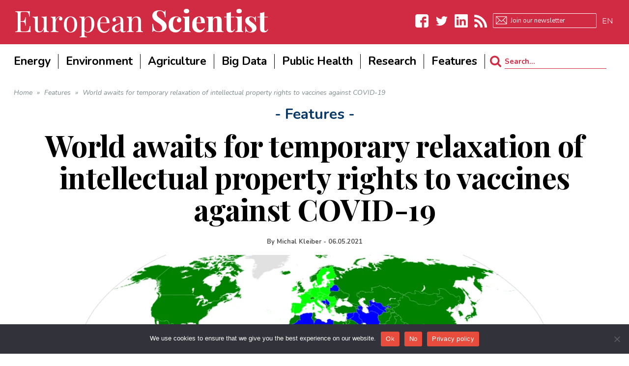

--- FILE ---
content_type: text/html; charset=UTF-8
request_url: https://www.europeanscientist.com/en/features/world-awaits-for-temporary-relaxation-of-intellectual-property-rights-to-vaccines-against-covid-19/
body_size: 37989
content:
<!DOCTYPE html>
<!--[if lt IE 7]>
<html class="no-js lt-ie9 lt-ie8 lt-ie7" lang="en-US"> <![endif]-->
<!--[if IE 7]>
<html class="no-js lt-ie9 lt-ie8" lang="en-US"> <![endif]-->
<!--[if IE 8]>
<html class="no-js lt-ie9" lang="en-US"> <![endif]-->
<!--[if gt IE 8]><!--> <html class="no-js" lang="en-US"> <!--<![endif]-->
<head>
<script async src="//pagead2.googlesyndication.com/pagead/js/adsbygoogle.js"></script>
<script>
     (adsbygoogle = window.adsbygoogle || []).push({
          google_ad_client: "ca-pub-8651645534676051",
          enable_page_level_ads: true
     });
</script>
	<meta charset="utf-8" />
	<meta name="viewport" content="width=device-width, initial-scale=1.0" />
	<title>World awaits for temporary relaxation of intellectual property rights to vaccines against COVID-19</title>
	<meta name='robots' content='index, follow, max-image-preview:large, max-snippet:-1, max-video-preview:-1' />

	<!-- This site is optimized with the Yoast SEO plugin v26.6 - https://yoast.com/wordpress/plugins/seo/ -->
	<link rel="canonical" href="https://www.europeanscientist.com/en/features/world-awaits-for-temporary-relaxation-of-intellectual-property-rights-to-vaccines-against-covid-19/" />
	<meta property="og:locale" content="en_US" />
	<meta property="og:type" content="article" />
	<meta property="og:title" content="World awaits for temporary relaxation of intellectual property rights to vaccines against COVID-19" />
	<meta property="og:description" content="Contrary to the position of the pharmaceutical industry, the procedures of forced transfer of licences should not be treated as a violation of patent rights, as they are, to a certain extent, financially compensated, and, above all, are an expression of elementary ethics on the one hand, and a necessary safety measure for the health [&hellip;]" />
	<meta property="og:url" content="https://www.europeanscientist.com/en/features/world-awaits-for-temporary-relaxation-of-intellectual-property-rights-to-vaccines-against-covid-19/" />
	<meta property="og:site_name" content="European Scientist" />
	<meta property="article:published_time" content="2021-05-06T12:36:26+00:00" />
	<meta property="article:modified_time" content="2021-05-06T12:37:03+00:00" />
	<meta property="og:image" content="https://www.europeanscientist.com/wp-content/uploads/2021/05/World_Trade_Organization_Members-1.svg.png" />
	<meta property="og:image:width" content="1200" />
	<meta property="og:image:height" content="616" />
	<meta property="og:image:type" content="image/png" />
	<meta name="author" content="Michal Kleiber" />
	<meta name="twitter:card" content="summary_large_image" />
	<meta name="twitter:label1" content="Written by" />
	<meta name="twitter:data1" content="Michal Kleiber" />
	<meta name="twitter:label2" content="Est. reading time" />
	<meta name="twitter:data2" content="7 minutes" />
	<script type="application/ld+json" class="yoast-schema-graph">{"@context":"https://schema.org","@graph":[{"@type":"WebPage","@id":"https://www.europeanscientist.com/en/features/world-awaits-for-temporary-relaxation-of-intellectual-property-rights-to-vaccines-against-covid-19/","url":"https://www.europeanscientist.com/en/features/world-awaits-for-temporary-relaxation-of-intellectual-property-rights-to-vaccines-against-covid-19/","name":"World awaits for temporary relaxation of intellectual property rights to vaccines against COVID-19","isPartOf":{"@id":"https://www.europeanscientist.com/de/#website"},"primaryImageOfPage":{"@id":"https://www.europeanscientist.com/en/features/world-awaits-for-temporary-relaxation-of-intellectual-property-rights-to-vaccines-against-covid-19/#primaryimage"},"image":{"@id":"https://www.europeanscientist.com/en/features/world-awaits-for-temporary-relaxation-of-intellectual-property-rights-to-vaccines-against-covid-19/#primaryimage"},"thumbnailUrl":"https://www.europeanscientist.com/wp-content/uploads/2021/05/World_Trade_Organization_Members-1.svg.png","datePublished":"2021-05-06T12:36:26+00:00","dateModified":"2021-05-06T12:37:03+00:00","author":{"@id":"https://www.europeanscientist.com/de/#/schema/person/b1e26a74ea5bb25f22738752cf629cce"},"breadcrumb":{"@id":"https://www.europeanscientist.com/en/features/world-awaits-for-temporary-relaxation-of-intellectual-property-rights-to-vaccines-against-covid-19/#breadcrumb"},"inLanguage":"en-US","potentialAction":[{"@type":"ReadAction","target":["https://www.europeanscientist.com/en/features/world-awaits-for-temporary-relaxation-of-intellectual-property-rights-to-vaccines-against-covid-19/"]}]},{"@type":"ImageObject","inLanguage":"en-US","@id":"https://www.europeanscientist.com/en/features/world-awaits-for-temporary-relaxation-of-intellectual-property-rights-to-vaccines-against-covid-19/#primaryimage","url":"https://www.europeanscientist.com/wp-content/uploads/2021/05/World_Trade_Organization_Members-1.svg.png","contentUrl":"https://www.europeanscientist.com/wp-content/uploads/2021/05/World_Trade_Organization_Members-1.svg.png","width":1200,"height":616},{"@type":"BreadcrumbList","@id":"https://www.europeanscientist.com/en/features/world-awaits-for-temporary-relaxation-of-intellectual-property-rights-to-vaccines-against-covid-19/#breadcrumb","itemListElement":[{"@type":"ListItem","position":1,"name":"Home","item":"https://www.europeanscientist.com/en/"},{"@type":"ListItem","position":2,"name":"World awaits for temporary relaxation of intellectual property rights to vaccines against COVID-19"}]},{"@type":"WebSite","@id":"https://www.europeanscientist.com/de/#website","url":"https://www.europeanscientist.com/de/","name":"European Scientist","description":"Scientific News","potentialAction":[{"@type":"SearchAction","target":{"@type":"EntryPoint","urlTemplate":"https://www.europeanscientist.com/de/?s={search_term_string}"},"query-input":{"@type":"PropertyValueSpecification","valueRequired":true,"valueName":"search_term_string"}}],"inLanguage":"en-US"},{"@type":"Person","@id":"https://www.europeanscientist.com/de/#/schema/person/b1e26a74ea5bb25f22738752cf629cce","name":"Michal Kleiber","image":{"@type":"ImageObject","inLanguage":"en-US","@id":"https://www.europeanscientist.com/de/#/schema/person/image/","url":"https://www.europeanscientist.com/wp-content/uploads/2018/12/111-16-150x150.jpg","contentUrl":"https://www.europeanscientist.com/wp-content/uploads/2018/12/111-16-150x150.jpg","caption":"Michal Kleiber"},"description":"Michal Kleiber is a Polish academic and politician. He was Minister of science from 2001 to 2005. He then was head of the Polish Academy of Sciences from 2007 until 2015.","url":"https://www.europeanscientist.com/en/author/michal-kleiber/"}]}</script>
	<!-- / Yoast SEO plugin. -->


<link rel='dns-prefetch' href='//secure.gravatar.com' />
<link rel='dns-prefetch' href='//stats.wp.com' />
<link rel='dns-prefetch' href='//v0.wordpress.com' />
<link rel='dns-prefetch' href='//widgets.wp.com' />
<link rel='dns-prefetch' href='//s0.wp.com' />
<link rel='dns-prefetch' href='//0.gravatar.com' />
<link rel='dns-prefetch' href='//1.gravatar.com' />
<link rel='dns-prefetch' href='//2.gravatar.com' />
<link rel="alternate" type="application/rss+xml" title="European Scientist &raquo; Feed" href="https://www.europeanscientist.com/en/feed/" />
<link rel="alternate" type="application/rss+xml" title="European Scientist &raquo; Comments Feed" href="https://www.europeanscientist.com/en/comments/feed/" />
<link rel="alternate" type="application/rss+xml" title="European Scientist &raquo; World awaits for temporary relaxation of intellectual property rights to vaccines against COVID-19 Comments Feed" href="https://www.europeanscientist.com/en/features/world-awaits-for-temporary-relaxation-of-intellectual-property-rights-to-vaccines-against-covid-19/feed/" />
<link rel="alternate" title="oEmbed (JSON)" type="application/json+oembed" href="https://www.europeanscientist.com/en/wp-json/oembed/1.0/embed?url=https%3A%2F%2Fwww.europeanscientist.com%2Fen%2Ffeatures%2Fworld-awaits-for-temporary-relaxation-of-intellectual-property-rights-to-vaccines-against-covid-19%2F" />
<link rel="alternate" title="oEmbed (XML)" type="text/xml+oembed" href="https://www.europeanscientist.com/en/wp-json/oembed/1.0/embed?url=https%3A%2F%2Fwww.europeanscientist.com%2Fen%2Ffeatures%2Fworld-awaits-for-temporary-relaxation-of-intellectual-property-rights-to-vaccines-against-covid-19%2F&#038;format=xml" />
		<!-- This site uses the Google Analytics by MonsterInsights plugin v9.10.1 - Using Analytics tracking - https://www.monsterinsights.com/ -->
							<script src="//www.googletagmanager.com/gtag/js?id=G-0E8XF8TRE8"  data-cfasync="false" data-wpfc-render="false" type="text/javascript" async></script>
			<script data-cfasync="false" data-wpfc-render="false" type="text/javascript">
				var mi_version = '9.10.1';
				var mi_track_user = true;
				var mi_no_track_reason = '';
								var MonsterInsightsDefaultLocations = {"page_location":"https:\/\/www.europeanscientist.com\/en\/features\/world-awaits-for-temporary-relaxation-of-intellectual-property-rights-to-vaccines-against-covid-19\/"};
								if ( typeof MonsterInsightsPrivacyGuardFilter === 'function' ) {
					var MonsterInsightsLocations = (typeof MonsterInsightsExcludeQuery === 'object') ? MonsterInsightsPrivacyGuardFilter( MonsterInsightsExcludeQuery ) : MonsterInsightsPrivacyGuardFilter( MonsterInsightsDefaultLocations );
				} else {
					var MonsterInsightsLocations = (typeof MonsterInsightsExcludeQuery === 'object') ? MonsterInsightsExcludeQuery : MonsterInsightsDefaultLocations;
				}

								var disableStrs = [
										'ga-disable-G-0E8XF8TRE8',
									];

				/* Function to detect opted out users */
				function __gtagTrackerIsOptedOut() {
					for (var index = 0; index < disableStrs.length; index++) {
						if (document.cookie.indexOf(disableStrs[index] + '=true') > -1) {
							return true;
						}
					}

					return false;
				}

				/* Disable tracking if the opt-out cookie exists. */
				if (__gtagTrackerIsOptedOut()) {
					for (var index = 0; index < disableStrs.length; index++) {
						window[disableStrs[index]] = true;
					}
				}

				/* Opt-out function */
				function __gtagTrackerOptout() {
					for (var index = 0; index < disableStrs.length; index++) {
						document.cookie = disableStrs[index] + '=true; expires=Thu, 31 Dec 2099 23:59:59 UTC; path=/';
						window[disableStrs[index]] = true;
					}
				}

				if ('undefined' === typeof gaOptout) {
					function gaOptout() {
						__gtagTrackerOptout();
					}
				}
								window.dataLayer = window.dataLayer || [];

				window.MonsterInsightsDualTracker = {
					helpers: {},
					trackers: {},
				};
				if (mi_track_user) {
					function __gtagDataLayer() {
						dataLayer.push(arguments);
					}

					function __gtagTracker(type, name, parameters) {
						if (!parameters) {
							parameters = {};
						}

						if (parameters.send_to) {
							__gtagDataLayer.apply(null, arguments);
							return;
						}

						if (type === 'event') {
														parameters.send_to = monsterinsights_frontend.v4_id;
							var hookName = name;
							if (typeof parameters['event_category'] !== 'undefined') {
								hookName = parameters['event_category'] + ':' + name;
							}

							if (typeof MonsterInsightsDualTracker.trackers[hookName] !== 'undefined') {
								MonsterInsightsDualTracker.trackers[hookName](parameters);
							} else {
								__gtagDataLayer('event', name, parameters);
							}
							
						} else {
							__gtagDataLayer.apply(null, arguments);
						}
					}

					__gtagTracker('js', new Date());
					__gtagTracker('set', {
						'developer_id.dZGIzZG': true,
											});
					if ( MonsterInsightsLocations.page_location ) {
						__gtagTracker('set', MonsterInsightsLocations);
					}
										__gtagTracker('config', 'G-0E8XF8TRE8', {"forceSSL":"true"} );
										window.gtag = __gtagTracker;										(function () {
						/* https://developers.google.com/analytics/devguides/collection/analyticsjs/ */
						/* ga and __gaTracker compatibility shim. */
						var noopfn = function () {
							return null;
						};
						var newtracker = function () {
							return new Tracker();
						};
						var Tracker = function () {
							return null;
						};
						var p = Tracker.prototype;
						p.get = noopfn;
						p.set = noopfn;
						p.send = function () {
							var args = Array.prototype.slice.call(arguments);
							args.unshift('send');
							__gaTracker.apply(null, args);
						};
						var __gaTracker = function () {
							var len = arguments.length;
							if (len === 0) {
								return;
							}
							var f = arguments[len - 1];
							if (typeof f !== 'object' || f === null || typeof f.hitCallback !== 'function') {
								if ('send' === arguments[0]) {
									var hitConverted, hitObject = false, action;
									if ('event' === arguments[1]) {
										if ('undefined' !== typeof arguments[3]) {
											hitObject = {
												'eventAction': arguments[3],
												'eventCategory': arguments[2],
												'eventLabel': arguments[4],
												'value': arguments[5] ? arguments[5] : 1,
											}
										}
									}
									if ('pageview' === arguments[1]) {
										if ('undefined' !== typeof arguments[2]) {
											hitObject = {
												'eventAction': 'page_view',
												'page_path': arguments[2],
											}
										}
									}
									if (typeof arguments[2] === 'object') {
										hitObject = arguments[2];
									}
									if (typeof arguments[5] === 'object') {
										Object.assign(hitObject, arguments[5]);
									}
									if ('undefined' !== typeof arguments[1].hitType) {
										hitObject = arguments[1];
										if ('pageview' === hitObject.hitType) {
											hitObject.eventAction = 'page_view';
										}
									}
									if (hitObject) {
										action = 'timing' === arguments[1].hitType ? 'timing_complete' : hitObject.eventAction;
										hitConverted = mapArgs(hitObject);
										__gtagTracker('event', action, hitConverted);
									}
								}
								return;
							}

							function mapArgs(args) {
								var arg, hit = {};
								var gaMap = {
									'eventCategory': 'event_category',
									'eventAction': 'event_action',
									'eventLabel': 'event_label',
									'eventValue': 'event_value',
									'nonInteraction': 'non_interaction',
									'timingCategory': 'event_category',
									'timingVar': 'name',
									'timingValue': 'value',
									'timingLabel': 'event_label',
									'page': 'page_path',
									'location': 'page_location',
									'title': 'page_title',
									'referrer' : 'page_referrer',
								};
								for (arg in args) {
																		if (!(!args.hasOwnProperty(arg) || !gaMap.hasOwnProperty(arg))) {
										hit[gaMap[arg]] = args[arg];
									} else {
										hit[arg] = args[arg];
									}
								}
								return hit;
							}

							try {
								f.hitCallback();
							} catch (ex) {
							}
						};
						__gaTracker.create = newtracker;
						__gaTracker.getByName = newtracker;
						__gaTracker.getAll = function () {
							return [];
						};
						__gaTracker.remove = noopfn;
						__gaTracker.loaded = true;
						window['__gaTracker'] = __gaTracker;
					})();
									} else {
										console.log("");
					(function () {
						function __gtagTracker() {
							return null;
						}

						window['__gtagTracker'] = __gtagTracker;
						window['gtag'] = __gtagTracker;
					})();
									}
			</script>
							<!-- / Google Analytics by MonsterInsights -->
		<style id='wp-img-auto-sizes-contain-inline-css' type='text/css'>
img:is([sizes=auto i],[sizes^="auto," i]){contain-intrinsic-size:3000px 1500px}
/*# sourceURL=wp-img-auto-sizes-contain-inline-css */
</style>
<style id='wp-emoji-styles-inline-css' type='text/css'>

	img.wp-smiley, img.emoji {
		display: inline !important;
		border: none !important;
		box-shadow: none !important;
		height: 1em !important;
		width: 1em !important;
		margin: 0 0.07em !important;
		vertical-align: -0.1em !important;
		background: none !important;
		padding: 0 !important;
	}
/*# sourceURL=wp-emoji-styles-inline-css */
</style>
<link rel='stylesheet' id='wp-block-library-css' href='https://www.europeanscientist.com/wp-includes/css/dist/block-library/style.min.css?ver=6.9' type='text/css' media='all' />
<style id='classic-theme-styles-inline-css' type='text/css'>
/*! This file is auto-generated */
.wp-block-button__link{color:#fff;background-color:#32373c;border-radius:9999px;box-shadow:none;text-decoration:none;padding:calc(.667em + 2px) calc(1.333em + 2px);font-size:1.125em}.wp-block-file__button{background:#32373c;color:#fff;text-decoration:none}
/*# sourceURL=/wp-includes/css/classic-themes.min.css */
</style>
<link rel='stylesheet' id='mediaelement-css' href='https://www.europeanscientist.com/wp-includes/js/mediaelement/mediaelementplayer-legacy.min.css?ver=4.2.17' type='text/css' media='all' />
<link rel='stylesheet' id='wp-mediaelement-css' href='https://www.europeanscientist.com/wp-includes/js/mediaelement/wp-mediaelement.min.css?ver=6.9' type='text/css' media='all' />
<style id='jetpack-sharing-buttons-style-inline-css' type='text/css'>
.jetpack-sharing-buttons__services-list{display:flex;flex-direction:row;flex-wrap:wrap;gap:0;list-style-type:none;margin:5px;padding:0}.jetpack-sharing-buttons__services-list.has-small-icon-size{font-size:12px}.jetpack-sharing-buttons__services-list.has-normal-icon-size{font-size:16px}.jetpack-sharing-buttons__services-list.has-large-icon-size{font-size:24px}.jetpack-sharing-buttons__services-list.has-huge-icon-size{font-size:36px}@media print{.jetpack-sharing-buttons__services-list{display:none!important}}.editor-styles-wrapper .wp-block-jetpack-sharing-buttons{gap:0;padding-inline-start:0}ul.jetpack-sharing-buttons__services-list.has-background{padding:1.25em 2.375em}
/*# sourceURL=https://www.europeanscientist.com/wp-content/plugins/jetpack/_inc/blocks/sharing-buttons/view.css */
</style>
<style id='global-styles-inline-css' type='text/css'>
:root{--wp--preset--aspect-ratio--square: 1;--wp--preset--aspect-ratio--4-3: 4/3;--wp--preset--aspect-ratio--3-4: 3/4;--wp--preset--aspect-ratio--3-2: 3/2;--wp--preset--aspect-ratio--2-3: 2/3;--wp--preset--aspect-ratio--16-9: 16/9;--wp--preset--aspect-ratio--9-16: 9/16;--wp--preset--color--black: #000000;--wp--preset--color--cyan-bluish-gray: #abb8c3;--wp--preset--color--white: #ffffff;--wp--preset--color--pale-pink: #f78da7;--wp--preset--color--vivid-red: #cf2e2e;--wp--preset--color--luminous-vivid-orange: #ff6900;--wp--preset--color--luminous-vivid-amber: #fcb900;--wp--preset--color--light-green-cyan: #7bdcb5;--wp--preset--color--vivid-green-cyan: #00d084;--wp--preset--color--pale-cyan-blue: #8ed1fc;--wp--preset--color--vivid-cyan-blue: #0693e3;--wp--preset--color--vivid-purple: #9b51e0;--wp--preset--gradient--vivid-cyan-blue-to-vivid-purple: linear-gradient(135deg,rgb(6,147,227) 0%,rgb(155,81,224) 100%);--wp--preset--gradient--light-green-cyan-to-vivid-green-cyan: linear-gradient(135deg,rgb(122,220,180) 0%,rgb(0,208,130) 100%);--wp--preset--gradient--luminous-vivid-amber-to-luminous-vivid-orange: linear-gradient(135deg,rgb(252,185,0) 0%,rgb(255,105,0) 100%);--wp--preset--gradient--luminous-vivid-orange-to-vivid-red: linear-gradient(135deg,rgb(255,105,0) 0%,rgb(207,46,46) 100%);--wp--preset--gradient--very-light-gray-to-cyan-bluish-gray: linear-gradient(135deg,rgb(238,238,238) 0%,rgb(169,184,195) 100%);--wp--preset--gradient--cool-to-warm-spectrum: linear-gradient(135deg,rgb(74,234,220) 0%,rgb(151,120,209) 20%,rgb(207,42,186) 40%,rgb(238,44,130) 60%,rgb(251,105,98) 80%,rgb(254,248,76) 100%);--wp--preset--gradient--blush-light-purple: linear-gradient(135deg,rgb(255,206,236) 0%,rgb(152,150,240) 100%);--wp--preset--gradient--blush-bordeaux: linear-gradient(135deg,rgb(254,205,165) 0%,rgb(254,45,45) 50%,rgb(107,0,62) 100%);--wp--preset--gradient--luminous-dusk: linear-gradient(135deg,rgb(255,203,112) 0%,rgb(199,81,192) 50%,rgb(65,88,208) 100%);--wp--preset--gradient--pale-ocean: linear-gradient(135deg,rgb(255,245,203) 0%,rgb(182,227,212) 50%,rgb(51,167,181) 100%);--wp--preset--gradient--electric-grass: linear-gradient(135deg,rgb(202,248,128) 0%,rgb(113,206,126) 100%);--wp--preset--gradient--midnight: linear-gradient(135deg,rgb(2,3,129) 0%,rgb(40,116,252) 100%);--wp--preset--font-size--small: 13px;--wp--preset--font-size--medium: 20px;--wp--preset--font-size--large: 36px;--wp--preset--font-size--x-large: 42px;--wp--preset--spacing--20: 0.44rem;--wp--preset--spacing--30: 0.67rem;--wp--preset--spacing--40: 1rem;--wp--preset--spacing--50: 1.5rem;--wp--preset--spacing--60: 2.25rem;--wp--preset--spacing--70: 3.38rem;--wp--preset--spacing--80: 5.06rem;--wp--preset--shadow--natural: 6px 6px 9px rgba(0, 0, 0, 0.2);--wp--preset--shadow--deep: 12px 12px 50px rgba(0, 0, 0, 0.4);--wp--preset--shadow--sharp: 6px 6px 0px rgba(0, 0, 0, 0.2);--wp--preset--shadow--outlined: 6px 6px 0px -3px rgb(255, 255, 255), 6px 6px rgb(0, 0, 0);--wp--preset--shadow--crisp: 6px 6px 0px rgb(0, 0, 0);}:where(.is-layout-flex){gap: 0.5em;}:where(.is-layout-grid){gap: 0.5em;}body .is-layout-flex{display: flex;}.is-layout-flex{flex-wrap: wrap;align-items: center;}.is-layout-flex > :is(*, div){margin: 0;}body .is-layout-grid{display: grid;}.is-layout-grid > :is(*, div){margin: 0;}:where(.wp-block-columns.is-layout-flex){gap: 2em;}:where(.wp-block-columns.is-layout-grid){gap: 2em;}:where(.wp-block-post-template.is-layout-flex){gap: 1.25em;}:where(.wp-block-post-template.is-layout-grid){gap: 1.25em;}.has-black-color{color: var(--wp--preset--color--black) !important;}.has-cyan-bluish-gray-color{color: var(--wp--preset--color--cyan-bluish-gray) !important;}.has-white-color{color: var(--wp--preset--color--white) !important;}.has-pale-pink-color{color: var(--wp--preset--color--pale-pink) !important;}.has-vivid-red-color{color: var(--wp--preset--color--vivid-red) !important;}.has-luminous-vivid-orange-color{color: var(--wp--preset--color--luminous-vivid-orange) !important;}.has-luminous-vivid-amber-color{color: var(--wp--preset--color--luminous-vivid-amber) !important;}.has-light-green-cyan-color{color: var(--wp--preset--color--light-green-cyan) !important;}.has-vivid-green-cyan-color{color: var(--wp--preset--color--vivid-green-cyan) !important;}.has-pale-cyan-blue-color{color: var(--wp--preset--color--pale-cyan-blue) !important;}.has-vivid-cyan-blue-color{color: var(--wp--preset--color--vivid-cyan-blue) !important;}.has-vivid-purple-color{color: var(--wp--preset--color--vivid-purple) !important;}.has-black-background-color{background-color: var(--wp--preset--color--black) !important;}.has-cyan-bluish-gray-background-color{background-color: var(--wp--preset--color--cyan-bluish-gray) !important;}.has-white-background-color{background-color: var(--wp--preset--color--white) !important;}.has-pale-pink-background-color{background-color: var(--wp--preset--color--pale-pink) !important;}.has-vivid-red-background-color{background-color: var(--wp--preset--color--vivid-red) !important;}.has-luminous-vivid-orange-background-color{background-color: var(--wp--preset--color--luminous-vivid-orange) !important;}.has-luminous-vivid-amber-background-color{background-color: var(--wp--preset--color--luminous-vivid-amber) !important;}.has-light-green-cyan-background-color{background-color: var(--wp--preset--color--light-green-cyan) !important;}.has-vivid-green-cyan-background-color{background-color: var(--wp--preset--color--vivid-green-cyan) !important;}.has-pale-cyan-blue-background-color{background-color: var(--wp--preset--color--pale-cyan-blue) !important;}.has-vivid-cyan-blue-background-color{background-color: var(--wp--preset--color--vivid-cyan-blue) !important;}.has-vivid-purple-background-color{background-color: var(--wp--preset--color--vivid-purple) !important;}.has-black-border-color{border-color: var(--wp--preset--color--black) !important;}.has-cyan-bluish-gray-border-color{border-color: var(--wp--preset--color--cyan-bluish-gray) !important;}.has-white-border-color{border-color: var(--wp--preset--color--white) !important;}.has-pale-pink-border-color{border-color: var(--wp--preset--color--pale-pink) !important;}.has-vivid-red-border-color{border-color: var(--wp--preset--color--vivid-red) !important;}.has-luminous-vivid-orange-border-color{border-color: var(--wp--preset--color--luminous-vivid-orange) !important;}.has-luminous-vivid-amber-border-color{border-color: var(--wp--preset--color--luminous-vivid-amber) !important;}.has-light-green-cyan-border-color{border-color: var(--wp--preset--color--light-green-cyan) !important;}.has-vivid-green-cyan-border-color{border-color: var(--wp--preset--color--vivid-green-cyan) !important;}.has-pale-cyan-blue-border-color{border-color: var(--wp--preset--color--pale-cyan-blue) !important;}.has-vivid-cyan-blue-border-color{border-color: var(--wp--preset--color--vivid-cyan-blue) !important;}.has-vivid-purple-border-color{border-color: var(--wp--preset--color--vivid-purple) !important;}.has-vivid-cyan-blue-to-vivid-purple-gradient-background{background: var(--wp--preset--gradient--vivid-cyan-blue-to-vivid-purple) !important;}.has-light-green-cyan-to-vivid-green-cyan-gradient-background{background: var(--wp--preset--gradient--light-green-cyan-to-vivid-green-cyan) !important;}.has-luminous-vivid-amber-to-luminous-vivid-orange-gradient-background{background: var(--wp--preset--gradient--luminous-vivid-amber-to-luminous-vivid-orange) !important;}.has-luminous-vivid-orange-to-vivid-red-gradient-background{background: var(--wp--preset--gradient--luminous-vivid-orange-to-vivid-red) !important;}.has-very-light-gray-to-cyan-bluish-gray-gradient-background{background: var(--wp--preset--gradient--very-light-gray-to-cyan-bluish-gray) !important;}.has-cool-to-warm-spectrum-gradient-background{background: var(--wp--preset--gradient--cool-to-warm-spectrum) !important;}.has-blush-light-purple-gradient-background{background: var(--wp--preset--gradient--blush-light-purple) !important;}.has-blush-bordeaux-gradient-background{background: var(--wp--preset--gradient--blush-bordeaux) !important;}.has-luminous-dusk-gradient-background{background: var(--wp--preset--gradient--luminous-dusk) !important;}.has-pale-ocean-gradient-background{background: var(--wp--preset--gradient--pale-ocean) !important;}.has-electric-grass-gradient-background{background: var(--wp--preset--gradient--electric-grass) !important;}.has-midnight-gradient-background{background: var(--wp--preset--gradient--midnight) !important;}.has-small-font-size{font-size: var(--wp--preset--font-size--small) !important;}.has-medium-font-size{font-size: var(--wp--preset--font-size--medium) !important;}.has-large-font-size{font-size: var(--wp--preset--font-size--large) !important;}.has-x-large-font-size{font-size: var(--wp--preset--font-size--x-large) !important;}
:where(.wp-block-post-template.is-layout-flex){gap: 1.25em;}:where(.wp-block-post-template.is-layout-grid){gap: 1.25em;}
:where(.wp-block-term-template.is-layout-flex){gap: 1.25em;}:where(.wp-block-term-template.is-layout-grid){gap: 1.25em;}
:where(.wp-block-columns.is-layout-flex){gap: 2em;}:where(.wp-block-columns.is-layout-grid){gap: 2em;}
:root :where(.wp-block-pullquote){font-size: 1.5em;line-height: 1.6;}
/*# sourceURL=global-styles-inline-css */
</style>
<link rel='stylesheet' id='cookie-notice-front-css' href='https://www.europeanscientist.com/wp-content/plugins/cookie-notice/css/front.min.css?ver=2.5.11' type='text/css' media='all' />
<link rel='stylesheet' id='ppress-frontend-css' href='https://www.europeanscientist.com/wp-content/plugins/wp-user-avatar/assets/css/frontend.min.css?ver=4.16.8' type='text/css' media='all' />
<link rel='stylesheet' id='ppress-flatpickr-css' href='https://www.europeanscientist.com/wp-content/plugins/wp-user-avatar/assets/flatpickr/flatpickr.min.css?ver=4.16.8' type='text/css' media='all' />
<link rel='stylesheet' id='ppress-select2-css' href='https://www.europeanscientist.com/wp-content/plugins/wp-user-avatar/assets/select2/select2.min.css?ver=6.9' type='text/css' media='all' />
<link rel='stylesheet' id='wpml-legacy-horizontal-list-0-css' href='https://www.europeanscientist.com/wp-content/plugins/sitepress-multilingual-cms/templates/language-switchers/legacy-list-horizontal/style.min.css?ver=1' type='text/css' media='all' />
<link rel='stylesheet' id='wpml-legacy-post-translations-0-css' href='https://www.europeanscientist.com/wp-content/plugins/sitepress-multilingual-cms/templates/language-switchers/legacy-post-translations/style.min.css?ver=1' type='text/css' media='all' />
<link rel='stylesheet' id='wpml-menu-item-0-css' href='https://www.europeanscientist.com/wp-content/plugins/sitepress-multilingual-cms/templates/language-switchers/menu-item/style.min.css?ver=1' type='text/css' media='all' />
<link rel='stylesheet' id='jetpack_likes-css' href='https://www.europeanscientist.com/wp-content/plugins/jetpack/modules/likes/style.css?ver=15.3.1' type='text/css' media='all' />
<link rel='stylesheet' id='pojo-css-framework-css' href='https://www.europeanscientist.com/wp-content/themes/buzz/assets/bootstrap/css/bootstrap.min.css?ver=3.3.5' type='text/css' media='all' />
<link rel='stylesheet' id='font-awesome-css' href='https://www.europeanscientist.com/wp-content/plugins/elementor/assets/lib/font-awesome/css/font-awesome.min.css?ver=4.7.0' type='text/css' media='all' />
<link rel='stylesheet' id='photoswipe-css' href='https://www.europeanscientist.com/wp-content/plugins/pojo-lightbox/assets/photoswipe/photoswipe.min.css?ver=6.9' type='text/css' media='all' />
<link rel='stylesheet' id='photoswipe-skin-css' href='https://www.europeanscientist.com/wp-content/plugins/pojo-lightbox/assets/photoswipe/default-skin/default-skin.min.css?ver=6.9' type='text/css' media='all' />
<link rel='stylesheet' id='pojo-base-style-css' href='https://www.europeanscientist.com/wp-content/themes/buzz/core/assets/css/style.min.css?ver=1.8.1' type='text/css' media='all' />
<link rel='stylesheet' id='pojo-style-css' href='https://www.europeanscientist.com/wp-content/themes/buzz-child/assets/css/style.css?ver=1.8.1' type='text/css' media='all' />
<link rel='stylesheet' id='sharedaddy-css' href='https://www.europeanscientist.com/wp-content/plugins/jetpack/modules/sharedaddy/sharing.css?ver=15.3.1' type='text/css' media='all' />
<link rel='stylesheet' id='social-logos-css' href='https://www.europeanscientist.com/wp-content/plugins/jetpack/_inc/social-logos/social-logos.min.css?ver=15.3.1' type='text/css' media='all' />
<script type="text/javascript" src="https://www.europeanscientist.com/wp-content/plugins/google-analytics-for-wordpress/assets/js/frontend-gtag.min.js?ver=9.10.1" id="monsterinsights-frontend-script-js" async="async" data-wp-strategy="async"></script>
<script data-cfasync="false" data-wpfc-render="false" type="text/javascript" id='monsterinsights-frontend-script-js-extra'>/* <![CDATA[ */
var monsterinsights_frontend = {"js_events_tracking":"true","download_extensions":"doc,pdf,ppt,zip,xls,docx,pptx,xlsx","inbound_paths":"[]","home_url":"https:\/\/www.europeanscientist.com\/en\/","hash_tracking":"false","v4_id":"G-0E8XF8TRE8"};/* ]]> */
</script>
<script type="text/javascript" id="cookie-notice-front-js-before">
/* <![CDATA[ */
var cnArgs = {"ajaxUrl":"https:\/\/www.europeanscientist.com\/wp-admin\/admin-ajax.php","nonce":"7d84733c3d","hideEffect":"fade","position":"bottom","onScroll":false,"onScrollOffset":100,"onClick":false,"cookieName":"cookie_notice_accepted","cookieTime":2592000,"cookieTimeRejected":2592000,"globalCookie":false,"redirection":false,"cache":true,"revokeCookies":false,"revokeCookiesOpt":"automatic"};

//# sourceURL=cookie-notice-front-js-before
/* ]]> */
</script>
<script type="text/javascript" src="https://www.europeanscientist.com/wp-content/plugins/cookie-notice/js/front.min.js?ver=2.5.11" id="cookie-notice-front-js"></script>
<script type="text/javascript" src="https://www.europeanscientist.com/wp-includes/js/jquery/jquery.min.js?ver=3.7.1" id="jquery-core-js"></script>
<script type="text/javascript" src="https://www.europeanscientist.com/wp-includes/js/jquery/jquery-migrate.min.js?ver=3.4.1" id="jquery-migrate-js"></script>
<script type="text/javascript" src="https://www.europeanscientist.com/wp-content/plugins/wp-user-avatar/assets/flatpickr/flatpickr.min.js?ver=4.16.8" id="ppress-flatpickr-js"></script>
<script type="text/javascript" src="https://www.europeanscientist.com/wp-content/plugins/wp-user-avatar/assets/select2/select2.min.js?ver=4.16.8" id="ppress-select2-js"></script>
<link rel="https://api.w.org/" href="https://www.europeanscientist.com/en/wp-json/" /><link rel="alternate" title="JSON" type="application/json" href="https://www.europeanscientist.com/en/wp-json/wp/v2/posts/16376" /><link rel="EditURI" type="application/rsd+xml" title="RSD" href="https://www.europeanscientist.com/xmlrpc.php?rsd" />
<meta name="generator" content="WordPress 6.9" />
<link rel='shortlink' href='https://wp.me/pbQrQo-4g8' />
<meta name="generator" content="WPML ver:4.8.6 stt:1,4,3;" />

<!-- This site is using AdRotate v5.17.1 to display their advertisements - https://ajdg.solutions/ -->
<!-- AdRotate CSS -->
<style type="text/css" media="screen">
	.g { margin:0px; padding:0px; overflow:hidden; line-height:1; zoom:1; }
	.g img { height:auto; }
	.g-col { position:relative; float:left; }
	.g-col:first-child { margin-left: 0; }
	.g-col:last-child { margin-right: 0; }
	@media only screen and (max-width: 480px) {
		.g-col, .g-dyn, .g-single { width:100%; margin-left:0; margin-right:0; }
	}
</style>
<!-- /AdRotate CSS -->

<!-- start Simple Custom CSS and JS -->
<script async custom-element="amp-auto-ads"
        src="https://cdn.ampproject.org/v0/amp-auto-ads-0.1.js">
</script>

<amp-auto-ads type="adsense"
              data-ad-client="ca-pub-4772000313223538">
</amp-auto-ads><!-- end Simple Custom CSS and JS -->
<!-- start Simple Custom CSS and JS -->
<script async src="https://pagead2.googlesyndication.com/pagead/js/adsbygoogle.js"></script>
<script>
     (adsbygoogle = window.adsbygoogle || []).push({
          google_ad_client: "ca-pub-4772000313223538",
          enable_page_level_ads: true
     });
</script><!-- end Simple Custom CSS and JS -->
	<style>img#wpstats{display:none}</style>
		<link rel="stylesheet" type="text/css" href="https://fonts.googleapis.com/css?family=Montserrat:100,100italic,200,200italic,300,300italic,400,400italic,500,500italic,600,600italic,700,700italic,800,800italic,900,900italic|Roboto:100,100italic,200,200italic,300,300italic,400,400italic,500,500italic,600,600italic,700,700italic,800,800italic,900,900italic|Nunito:100,100italic,200,200italic,300,300italic,400,400italic,500,500italic,600,600italic,700,700italic,800,800italic,900,900italic|Droid+Serif:100,100italic,200,200italic,300,300italic,400,400italic,500,500italic,600,600italic,700,700italic,800,800italic,900,900italic|Playfair+Display:100,100italic,200,200italic,300,300italic,400,400italic,500,500italic,600,600italic,700,700italic,800,800italic,900,900italic"><style type="text/css">body{background-color: rgba(238, 241, 244, 1);background-position: top center;background-repeat: repeat;background-size: auto;background-attachment: scroll;color: #000000; font-family: 'Nunito', Arial, sans-serif; font-weight: normal; font-size: 15px;line-height: 2em;}#primary{background-color: rgba(255, 255, 255, 1);background-position: top center;background-repeat: repeat;background-size: auto;background-attachment: scroll;}button,.button,#commentform .button{color: #ffffff; font-family: 'Montserrat', Arial, sans-serif; font-weight: bold; font-size: 15px;text-transform: uppercase;background-color: #d02b43;border-color: #d02b43;}button:hover,.button:hover,#commentform .button:hover{color: #d02b43;background-color: #ffffff;border-color: #d02b43;}div.logo-text a{color: #ffffff; font-family: 'Montserrat', Arial, sans-serif; font-weight: bold; font-size: 44px;line-height: 1em;}.logo{margin-top: 30px;margin-bottom: 30px;}#top-bar{background-color: rgba(208, 43, 67, 1);background-position: top center;background-repeat: repeat-x;background-size: auto;background-attachment: scroll;}#top-bar, #top-bar .widget-title{color: #ecf0f1; font-family: 'Roboto', Arial, sans-serif; font-weight: 400; font-size: 13px;text-transform: none;letter-spacing: 0px;font-style: normal;line-height: 45px;}#top-bar a{color: #ecf0f1;}#top-bar a:hover{color: #e74c3c;}#header, .sticky-header{background-color: rgba(255, 255, 255, 1);background-position: top center;background-repeat: repeat-x;background-size: auto;background-attachment: scroll;}.sf-menu a, .mobile-menu a{color: #000000; font-family: 'Nunito', Arial, sans-serif; font-weight: bold; font-size: 23px;text-transform: none;}.sf-menu a:hover,.sf-menu li.active a, .sf-menu li.current-menu-item > a,.sf-menu .sfHover > a,.sf-menu .sfHover > li.current-menu-item > a,.sf-menu li.current-menu-ancestor > a,.mobile-menu a:hover,.mobile-menu li.current-menu-item > a, a.search-toggle .fa-times{color: #d02b43;}.nav-main .sf-menu .sub-menu{background-color: #d7d6db;}.nav-main .sf-menu .sub-menu li:hover > a,.nav-main .sf-menu .sub-menu li.current-menu-item > a{background-color: #d02b43;color: #ffffff;}.nav-main .sf-menu .sub-menu li a{color: #000000; font-family: 'Roboto', Arial, sans-serif; font-weight: 400; font-size: 13px;text-transform: capitalize;letter-spacing: -0.2px;line-height: 3.5em;}.search-section{background-color: rgba(231, 76, 60, 1);background-position: top center;background-repeat: repeat-x;background-size: auto;background-attachment: scroll;}.search-section,.search-section .form-search .field{color: #ecf0f1;}#sub-header{background-color: rgba(236, 240, 241, 1);background-position: top center;background-repeat: repeat-x;background-size: auto;background-attachment: scroll;}#sub-header, #sub-header .widget-title{color: #6b7677; font-family: 'Droid Serif', Arial, sans-serif; font-weight: normal; font-size: 13px;text-transform: none;letter-spacing: 0px;font-style: italic;line-height: 70px;}#sub-header a{color: #7f8c8d;}#sub-header a:hover{color: #e74c3c;}#title-bar{height: 100px;line-height: 100px;color: #7f8c8d; font-family: 'Nunito', Arial, sans-serif; font-weight: normal; font-size: 17px;text-transform: uppercase;}#title-bar.title-bar-style-custom_bg{background-color: rgba(236, 240, 241, 1);background-position: center center;background-repeat: repeat;background-size: cover;background-attachment: scroll;}#title-bar div.breadcrumbs, #title-bar div.breadcrumbs a{color: #7f8c8d; font-family: 'Nunito', Arial, sans-serif; font-weight: normal; font-size: 12px;text-transform: none;letter-spacing: 1.2px;font-style: italic;}a{color: #95a5a6;}a:hover, a:focus{color: #e74c3c;}::selection{color: #ffffff;background: #e74c3c;}::-moz-selection{color: #ffffff;background: #e74c3c;}h1{color: #000000; font-family: 'Playfair Display', Arial, sans-serif; font-weight: bold; font-size: 40px;text-transform: none;letter-spacing: -0.5px;font-style: normal;line-height: 1.4em;}h2{color: #000000; font-family: 'Nunito', Arial, sans-serif; font-weight: bold; font-size: 32px;text-transform: uppercase;font-style: normal;line-height: 1.3em;}h3{color: #000000; font-family: 'Nunito', Arial, sans-serif; font-weight: normal; font-size: 18px;text-transform: none;font-style: italic;line-height: 31px;}h4{color: #2c3e50; font-family: 'Nunito', Arial, sans-serif; font-weight: bold; font-size: 17px;text-transform: uppercase;font-style: normal;line-height: 1.2em;}h5{color: #7f8c8d; font-family: 'Playfair Display', Arial, sans-serif; font-weight: bold; font-size: 15px;text-transform: uppercase;font-style: normal;line-height: 1.2em;}h6{color: #e74c3c; font-family: 'Montserrat', Arial, sans-serif; font-weight: normal; font-size: 17px;text-transform: uppercase;font-style: normal;line-height: 1.5em;}h3.media-heading{color: #000000; font-family: 'Playfair Display', Arial, sans-serif; font-weight: bold; font-size: 22px;text-transform: none;font-style: normal;line-height: 1.2em;}.media.list-two h3.media-heading{color: #000000; font-family: 'Playfair Display', Arial, sans-serif; font-weight: normal; font-size: 22px;text-transform: none;font-style: normal;line-height: 1.2em;}.media.list-three h3.media-heading{color: #000000; font-family: 'Playfair Display', Arial, sans-serif; font-weight: bold; font-size: 22px;text-transform: none;font-style: normal;line-height: 1.2em;}.media.list-format h3.media-heading{color: #000000; font-family: 'Playfair Display', Arial, sans-serif; font-weight: bold; font-size: 27px;text-transform: none;font-style: normal;line-height: 30px;}.grid-item.grid-one h4.grid-heading{color: #000000; font-family: 'Playfair Display', Arial, sans-serif; font-weight: bold; font-size: 46px;text-transform: none;font-style: normal;line-height: 1.2em;}.grid-item.grid-two h4.grid-heading{color: #000000; font-family: 'Playfair Display', Arial, sans-serif; font-weight: bold; font-size: 22px;text-transform: none;font-style: normal;line-height: 1.2em;}.grid-item.grid-three h4.grid-heading{color: #000000; font-family: 'Playfair Display', Arial, sans-serif; font-weight: bold; font-size: 22px;text-transform: none;font-style: normal;line-height: 1.3em;}.grid-item.grid-four h4.grid-heading{color: #000000; font-family: 'Playfair Display', Arial, sans-serif; font-weight: bold; font-size: 22px;text-transform: none;font-style: normal;line-height: 1.2em;}.grid-item.cover-item .caption .grid-heading,.grid-item.cover-item .caption .entry-meta span,.grid-item.cover-item .caption .entry-excerpt p,.grid-item.cover-item .caption .read-more{color: #ffffff;}.posts-group .featured-post h3.media-heading,.posts-group .featured-post h3.grid-heading{color: #2c3e50; font-family: 'Montserrat', Arial, sans-serif; font-weight: normal; font-size: 21px;text-transform: uppercase;font-style: normal;line-height: 1.2em;}.posts-group h3.media-heading,.posts-group h4.grid-heading{color: #2c3e50; font-family: 'Montserrat', Arial, sans-serif; font-weight: normal; font-size: 15px;text-transform: uppercase;font-style: normal;line-height: 20px;}.entry-meta > span, .more-link span,.read-more{color: #565656; font-family: 'Nunito', Arial, sans-serif; font-weight: bold; font-size: 13px;text-transform: none;font-style: normal;}.entry-post .entry-meta > span{color: #565656; font-family: 'Nunito', Arial, sans-serif; font-weight: bold; font-size: 13px;text-transform: none;font-style: normal;line-height: 1em;}.entry-excerpt{color: #1e1e1e; font-family: 'Nunito', Arial, sans-serif; font-weight: normal; font-size: 20px;text-transform: none;font-style: normal;line-height: 1.3em;}.entry-post .entry-excerpt{color: #1e1e1e; font-family: 'Nunito', Arial, sans-serif; font-weight: normal; font-size: 20px;text-transform: none;font-style: normal;line-height: 20px;}.category-label{color: #093969; font-family: 'Nunito', Arial, sans-serif; font-weight: bold; font-size: 15px;text-transform: none;font-style: normal;}#primary #breadcrumbs,#primary #breadcrumbs a, nav.post-navigation{color: #7f8c8d; font-family: 'Nunito', Arial, sans-serif; font-weight: normal; font-size: 14px;text-transform: none;font-style: italic;line-height: 2em;}#sidebar{color: #5e5e5e; font-family: 'Roboto', Arial, sans-serif; font-weight: normal; font-size: 15px;text-transform: none;font-style: normal;line-height: 21px;}#sidebar a{color: #5e5e5e;}#sidebar a:hover{color: #e74c3c;}#sidebar .widget-title{color: #7f8c8d; font-family: 'Montserrat', Arial, sans-serif; font-weight: bold; font-size: 15px;text-transform: uppercase;font-style: normal;line-height: 1;}#footer-widgets{background-color: rgba(44, 62, 80, 1);background-position: top center;background-repeat: repeat;background-size: auto;background-attachment: scroll;color: #ecf0f1; font-family: 'Nunito', Arial, sans-serif; font-weight: normal; font-size: 16px;text-transform: none;font-style: normal;line-height: 1.5em;}#footer-widgets a{color: #ecf0f1;}#footer-widgets a:hover{color: #ffffff;}#footer-widgets .widget-title{color: #ffffff; font-family: 'Playfair Display', Arial, sans-serif; font-weight: normal; font-size: 30px;text-transform: none;font-style: normal;line-height: 40px;}#footer-copyright{background-color: rgba(44, 62, 80, 1);background-position: top center;background-repeat: repeat;background-size: auto;background-attachment: scroll;color: #ecf0f1; font-family: 'Montserrat', Arial, sans-serif; font-weight: normal; font-size: 10px;text-transform: uppercase;font-style: normal;line-height: 70px;}#footer-copyright a{color: #ecf0f1;}#footer-copyright a:hover{color: #ffffff;}#pojo-scroll-up{width: 50px;height: 50px;line-height: 50px;background-color: rgba(51, 51, 51, 0.6);background-position: top center;background-repeat: repeat;background-size: auto;background-attachment: scroll;}#pojo-scroll-up a{color: #eeeeee;}#primary #main.sidebar-right,#primary #main.sidebar-left,.align-pagination .pagination,.single .entry-post .entry-meta, body.rtl #primary #main.sidebar-right,body.rtl #primary #main.sidebar-left,.media .media-body,.media.list-format .media-body, .media.grid-item .item-inner,.media.grid-item.list-two:nth-child(n+3) .item-inner,.media.grid-item.list-three:nth-child(n+4) .item-inner,.posts-group.featured-list-aside .media.list-item .item-inner, .posts-group .grid-item.media.featured-post .item-inner,.posts-group .grid-item.media.list-item:nth-child(n+4) .item-inner,.posts-group.featured-list-aside .media.list-item:nth-child(n+3) .item-inner,.posts-group.featured-list-two-below .media.featured-post .media-body,.posts-group.featured-list-below .grid-item, .posts-group.featured-list-below .media,nav.post-navigation,.commentlist li{border-color: #d02b43;}#footer-copyright .content-copyright{border-color: #7f8c8d;}.sf-menu a, .menu-no-found,.sf-menu li.pojo-menu-search,.search-header{line-height: 90px;}.sf-menu li:hover ul, .sf-menu li.sfHover ul{top: 90px;}a.search-toggle{color: #000000;}.navbar-toggle{border-color: #000000;}.icon-bar{background-color: #000000;}#top-bar ul.social-links li a .social-icon:before{line-height: 45px;height: 45px;width: 45px;}#sub-header ul.social-links li a .social-icon:before{line-height: 70px;height: 70px;width: 70px;}			.category-label {background-color: rgba(208,43,67,0.8);}
			#primary .widget-inner .pb-widget-title span:before,#primary .pb-widget-inner .pb-widget-title span:before,#primary .widget-inner .widget-title span:after,#primary .pb-widget-inner .widget-title span:after  {background-color:  #d02b43;}
			#primary .widget-inner .pb-widget-title span:before,#primary .pb-widget-inner .pb-widget-title span:before,#primary .widget-inner .widget-title span:after,#primary .pb-widget-inner .widget-title span:after  {background-color:  #d02b43;}
			.align-pagination .pagination > li > a:hover,.align-pagination .pagination > li > span:hover,.align-pagination .pagination > .active > a,.align-pagination .pagination > .active > span,.align-pagination .pagination > .active > a:hover,.align-pagination .pagination > .active > span:hover,.align-pagination .pagination > .active > a:focus,.align-pagination .pagination > .active > span:focus {background-color: #eef1f4; color: #d02b43;}
			.entry-tags a {background-color: #eef1f4;}
			.entry-tags a:hover {background-color: #d02b43; color: #eef1f4;}
			.author-info {background-color: #d02b43;color: #eef1f4;}
			.author-info .author-link, .author-info h3,.author-info h4,.author-info h4 small {color: #eef1f4;}
			.category-filters li a {color: #eef1f4;}
			.category-filters li a:hover,.category-filters li a.active {color: #d02b43;}
			.navbar-toggle:hover .icon-bar, .navbar-toggle:focus .icon-bar {background-color: #d02b43;}
			#comments,#respond {background-color: #eef1f4;}
			#primary .widget .widget-title span:after, #primary .pb-widget-inner .pb-widget-title span:before {background-color: #d02b43;}.sf-menu > li.theme-color-1.active > a > span, .sf-menu > li.theme-color-1:hover > a > span, .sf-menu > li.theme-color-1.current-menu-item > a > span, .sf-menu > li.theme-color-1.current-menu-parent > a > span, .sf-menu > li.theme-color-1.current-menu-ancestor > a > span, .sf-menu > li.theme-color-1.current_page_item > a > span, .sf-menu > li.theme-color-1.current_page_paren > a > span, .sf-menu > li.theme-color-1.current_page_ancestor > a > span {color: #d02b43;}
			#primary .theme-color-1 .category-label {background-color: rgba(208,43,67, 0.8);}
			#primary .theme-color-1 .widget-inner .pb-widget-title span:before,#primary .theme-color-1 .pb-widget-inner .pb-widget-title span:after,#primary .theme-color-1 .widget-title span:after,#primary .theme-color-1 .pb-widget-inner .widget-title span:after {background-color: #d02b43;}.sf-menu > li.theme-color-2.active > a > span, .sf-menu > li.theme-color-2:hover > a > span, .sf-menu > li.theme-color-2.current-menu-item > a > span, .sf-menu > li.theme-color-2.current-menu-parent > a > span, .sf-menu > li.theme-color-2.current-menu-ancestor > a > span, .sf-menu > li.theme-color-2.current_page_item > a > span, .sf-menu > li.theme-color-2.current_page_paren > a > span, .sf-menu > li.theme-color-2.current_page_ancestor > a > span {color: #e67e22;}
			#primary .theme-color-2 .category-label {background-color: rgba(230,126,34, 0.8);}
			#primary .theme-color-2 .widget-inner .pb-widget-title span:before,#primary .theme-color-2 .pb-widget-inner .pb-widget-title span:after,#primary .theme-color-2 .widget-title span:after,#primary .theme-color-2 .pb-widget-inner .widget-title span:after {background-color: #e67e22;}.sf-menu > li.theme-color-3.active > a > span, .sf-menu > li.theme-color-3:hover > a > span, .sf-menu > li.theme-color-3.current-menu-item > a > span, .sf-menu > li.theme-color-3.current-menu-parent > a > span, .sf-menu > li.theme-color-3.current-menu-ancestor > a > span, .sf-menu > li.theme-color-3.current_page_item > a > span, .sf-menu > li.theme-color-3.current_page_paren > a > span, .sf-menu > li.theme-color-3.current_page_ancestor > a > span {color: #f1c40f;}
			#primary .theme-color-3 .category-label {background-color: rgba(241,196,15, 0.8);}
			#primary .theme-color-3 .widget-inner .pb-widget-title span:before,#primary .theme-color-3 .pb-widget-inner .pb-widget-title span:after,#primary .theme-color-3 .widget-title span:after,#primary .theme-color-3 .pb-widget-inner .widget-title span:after {background-color: #f1c40f;}.sf-menu > li.theme-color-4.active > a > span, .sf-menu > li.theme-color-4:hover > a > span, .sf-menu > li.theme-color-4.current-menu-item > a > span, .sf-menu > li.theme-color-4.current-menu-parent > a > span, .sf-menu > li.theme-color-4.current-menu-ancestor > a > span, .sf-menu > li.theme-color-4.current_page_item > a > span, .sf-menu > li.theme-color-4.current_page_paren > a > span, .sf-menu > li.theme-color-4.current_page_ancestor > a > span {color: #1abc9c;}
			#primary .theme-color-4 .category-label {background-color: rgba(26,188,156, 0.8);}
			#primary .theme-color-4 .widget-inner .pb-widget-title span:before,#primary .theme-color-4 .pb-widget-inner .pb-widget-title span:after,#primary .theme-color-4 .widget-title span:after,#primary .theme-color-4 .pb-widget-inner .widget-title span:after {background-color: #1abc9c;}.sf-menu > li.theme-color-5.active > a > span, .sf-menu > li.theme-color-5:hover > a > span, .sf-menu > li.theme-color-5.current-menu-item > a > span, .sf-menu > li.theme-color-5.current-menu-parent > a > span, .sf-menu > li.theme-color-5.current-menu-ancestor > a > span, .sf-menu > li.theme-color-5.current_page_item > a > span, .sf-menu > li.theme-color-5.current_page_paren > a > span, .sf-menu > li.theme-color-5.current_page_ancestor > a > span {color: #2ecc71;}
			#primary .theme-color-5 .category-label {background-color: rgba(46,204,113, 0.8);}
			#primary .theme-color-5 .widget-inner .pb-widget-title span:before,#primary .theme-color-5 .pb-widget-inner .pb-widget-title span:after,#primary .theme-color-5 .widget-title span:after,#primary .theme-color-5 .pb-widget-inner .widget-title span:after {background-color: #2ecc71;}.sf-menu > li.theme-color-6.active > a > span, .sf-menu > li.theme-color-6:hover > a > span, .sf-menu > li.theme-color-6.current-menu-item > a > span, .sf-menu > li.theme-color-6.current-menu-parent > a > span, .sf-menu > li.theme-color-6.current-menu-ancestor > a > span, .sf-menu > li.theme-color-6.current_page_item > a > span, .sf-menu > li.theme-color-6.current_page_paren > a > span, .sf-menu > li.theme-color-6.current_page_ancestor > a > span {color: #3498db;}
			#primary .theme-color-6 .category-label {background-color: rgba(52,152,219, 0.8);}
			#primary .theme-color-6 .widget-inner .pb-widget-title span:before,#primary .theme-color-6 .pb-widget-inner .pb-widget-title span:after,#primary .theme-color-6 .widget-title span:after,#primary .theme-color-6 .pb-widget-inner .widget-title span:after {background-color: #3498db;}.sf-menu > li.theme-color-7.active > a > span, .sf-menu > li.theme-color-7:hover > a > span, .sf-menu > li.theme-color-7.current-menu-item > a > span, .sf-menu > li.theme-color-7.current-menu-parent > a > span, .sf-menu > li.theme-color-7.current-menu-ancestor > a > span, .sf-menu > li.theme-color-7.current_page_item > a > span, .sf-menu > li.theme-color-7.current_page_paren > a > span, .sf-menu > li.theme-color-7.current_page_ancestor > a > span {color: #9b59b6;}
			#primary .theme-color-7 .category-label {background-color: rgba(155,89,182, 0.8);}
			#primary .theme-color-7 .widget-inner .pb-widget-title span:before,#primary .theme-color-7 .pb-widget-inner .pb-widget-title span:after,#primary .theme-color-7 .widget-title span:after,#primary .theme-color-7 .pb-widget-inner .widget-title span:after {background-color: #9b59b6;}.sf-menu > li.theme-color-8.active > a > span, .sf-menu > li.theme-color-8:hover > a > span, .sf-menu > li.theme-color-8.current-menu-item > a > span, .sf-menu > li.theme-color-8.current-menu-parent > a > span, .sf-menu > li.theme-color-8.current-menu-ancestor > a > span, .sf-menu > li.theme-color-8.current_page_item > a > span, .sf-menu > li.theme-color-8.current_page_paren > a > span, .sf-menu > li.theme-color-8.current_page_ancestor > a > span {color: #34495e;}
			#primary .theme-color-8 .category-label {background-color: rgba(52,73,94, 0.8);}
			#primary .theme-color-8 .widget-inner .pb-widget-title span:before,#primary .theme-color-8 .pb-widget-inner .pb-widget-title span:after,#primary .theme-color-8 .widget-title span:after,#primary .theme-color-8 .pb-widget-inner .widget-title span:after {background-color: #34495e;}.sf-menu > li.theme-color-9.active > a > span, .sf-menu > li.theme-color-9:hover > a > span, .sf-menu > li.theme-color-9.current-menu-item > a > span, .sf-menu > li.theme-color-9.current-menu-parent > a > span, .sf-menu > li.theme-color-9.current-menu-ancestor > a > span, .sf-menu > li.theme-color-9.current_page_item > a > span, .sf-menu > li.theme-color-9.current_page_paren > a > span, .sf-menu > li.theme-color-9.current_page_ancestor > a > span {color: #95a5a6;}
			#primary .theme-color-9 .category-label {background-color: rgba(149,165,166, 0.8);}
			#primary .theme-color-9 .widget-inner .pb-widget-title span:before,#primary .theme-color-9 .pb-widget-inner .pb-widget-title span:after,#primary .theme-color-9 .widget-title span:after,#primary .theme-color-9 .pb-widget-inner .widget-title span:after {background-color: #95a5a6;}.sf-menu > li.theme-color-10.active > a > span, .sf-menu > li.theme-color-10:hover > a > span, .sf-menu > li.theme-color-10.current-menu-item > a > span, .sf-menu > li.theme-color-10.current-menu-parent > a > span, .sf-menu > li.theme-color-10.current-menu-ancestor > a > span, .sf-menu > li.theme-color-10.current_page_item > a > span, .sf-menu > li.theme-color-10.current_page_paren > a > span, .sf-menu > li.theme-color-10.current_page_ancestor > a > span {color: #ecf0f1;}
			#primary .theme-color-10 .category-label {background-color: rgba(236,240,241, 0.8);}
			#primary .theme-color-10 .widget-inner .pb-widget-title span:before,#primary .theme-color-10 .pb-widget-inner .pb-widget-title span:after,#primary .theme-color-10 .widget-title span:after,#primary .theme-color-10 .pb-widget-inner .widget-title span:after {background-color: #ecf0f1;}</style>
		<meta name="generator" content="Elementor 3.33.4; features: additional_custom_breakpoints; settings: css_print_method-external, google_font-enabled, font_display-auto">
			<style>
				.e-con.e-parent:nth-of-type(n+4):not(.e-lazyloaded):not(.e-no-lazyload),
				.e-con.e-parent:nth-of-type(n+4):not(.e-lazyloaded):not(.e-no-lazyload) * {
					background-image: none !important;
				}
				@media screen and (max-height: 1024px) {
					.e-con.e-parent:nth-of-type(n+3):not(.e-lazyloaded):not(.e-no-lazyload),
					.e-con.e-parent:nth-of-type(n+3):not(.e-lazyloaded):not(.e-no-lazyload) * {
						background-image: none !important;
					}
				}
				@media screen and (max-height: 640px) {
					.e-con.e-parent:nth-of-type(n+2):not(.e-lazyloaded):not(.e-no-lazyload),
					.e-con.e-parent:nth-of-type(n+2):not(.e-lazyloaded):not(.e-no-lazyload) * {
						background-image: none !important;
					}
				}
			</style>
			<link rel="icon" href="https://www.europeanscientist.com/wp-content/uploads/2017/12/cropped-Sans-titre-2-32x32.png" sizes="32x32" />
<link rel="icon" href="https://www.europeanscientist.com/wp-content/uploads/2017/12/cropped-Sans-titre-2-192x192.png" sizes="192x192" />
<link rel="apple-touch-icon" href="https://www.europeanscientist.com/wp-content/uploads/2017/12/cropped-Sans-titre-2-180x180.png" />
<meta name="msapplication-TileImage" content="https://www.europeanscientist.com/wp-content/uploads/2017/12/cropped-Sans-titre-2-270x270.png" />
		<style type="text/css" id="wp-custom-css">
			.donation {font-family: 'Nunito', sans-serif; color:#000;font-size:18px;line-height:1.4}
.donaccroche {font-size:20px;}
.donation a {color:#d02b43 !important}		</style>
		</head>
<body class="wp-singular post-template-default single single-post postid-16376 single-format-standard wp-theme-buzz wp-child-theme-buzz-child cookies-not-set rspwn layout-sidebar-right elementor-default elementor-kit-12679">
<!--[if lt IE 7]><p class="chromeframe">Your browser is <em>ancient!</em>
	<a href="http://browsehappy.com/">Upgrade to a different browser</a> or
	<a href="http://www.google.com/chromeframe/?redirect=true">install Google Chrome Frame</a> to experience this site.
</p><![endif]-->

<div id="container">
		
	
		<header id="header" class="logo-right" role="banner">
			<div class="container">
				<div class="logo">
											<div class="logo-text">
                            							<a href="https://www.europeanscientist.com/en/" rel="home">European <b>Scientist</b></a>
                            						</div>
					
                                        <section id="top-bar">
                        <div class="container">
                            <div class="pull-left">
                                                            </div>
                            <div class="pull-right">
                                <section id="pojo_social_links-3" class="widget widget_pojo_social_links"><div class="widget-inner"><h5 class="widget-title"><span>Links</span></h5><ul class="social-links"><li class="social-facebook"><a href="https://www.facebook.com/European-Scientist-1793372754292997" title="Facebook" target="_blank"><span class="social-icon"></span><span class="sr-only">Facebook</span></a></li><li class="social-twitter"><a href="https://twitter.com/EuropeScientist" title="Twitter" target="_blank"><span class="social-icon"></span><span class="sr-only">Twitter</span></a></li><li class="social-linkedin"><a href="https://www.linkedin.com/company/11398809" title="LinkedIn" target="_blank"><span class="social-icon"></span><span class="sr-only">LinkedIn</span></a></li><li class="social-rss"><a href="https://www.europeanscientist.com/en/feed/rss" title="RSS" target="_blank"><span class="social-icon"></span><span class="sr-only">RSS</span></a></li></ul></div></section><section id="mc4wp_form_widget-2" class="widget widget_mc4wp_form_widget"><div class="widget-inner"><script>(function() {
	window.mc4wp = window.mc4wp || {
		listeners: [],
		forms: {
			on: function(evt, cb) {
				window.mc4wp.listeners.push(
					{
						event   : evt,
						callback: cb
					}
				);
			}
		}
	}
})();
</script><!-- Mailchimp for WordPress v4.10.9 - https://wordpress.org/plugins/mailchimp-for-wp/ --><form id="mc4wp-form-1" class="mc4wp-form mc4wp-form-2824" method="post" data-id="2824" data-name="Join European Scientist Newsletter" ><div class="mc4wp-form-fields"><input type="email" name="EMAIL" placeholder="Join our newsletter" required />
<input type="submit" value="Sign up" /></div><label style="display: none !important;">Leave this field empty if you're human: <input type="text" name="_mc4wp_honeypot" value="" tabindex="-1" autocomplete="off" /></label><input type="hidden" name="_mc4wp_timestamp" value="1768751794" /><input type="hidden" name="_mc4wp_form_id" value="2824" /><input type="hidden" name="_mc4wp_form_element_id" value="mc4wp-form-1" /><div class="mc4wp-response"></div></form><!-- / Mailchimp for WordPress Plugin --></div></section><section id="icl_lang_sel_widget-2" class="widget widget_icl_lang_sel_widget"><div class="widget-inner">
<div class="wpml-ls-sidebars-pojo-top-bar-right wpml-ls wpml-ls-legacy-list-horizontal">
	<ul role="menu"><li class="wpml-ls-slot-pojo-top-bar-right wpml-ls-item wpml-ls-item-en wpml-ls-current-language wpml-ls-first-item wpml-ls-last-item wpml-ls-item-legacy-list-horizontal" role="none">
				<a href="https://www.europeanscientist.com/en/features/world-awaits-for-temporary-relaxation-of-intellectual-property-rights-to-vaccines-against-covid-19/" class="wpml-ls-link" role="menuitem" >
                    <span class="wpml-ls-native" role="menuitem">EN</span></a>
			</li></ul>
</div>
</div></section>                            </div>
                        </div><!-- .container -->
                    </section>
                    
										<button type="button" class="navbar-toggle visible-xs" data-toggle="collapse" data-target=".navbar-collapse">
						<span class="sr-only">Toggle navigation</span>
						<span class="icon-bar"></span>
						<span class="icon-bar"></span>
						<span class="icon-bar"></span>
					</button>
									</div><!--.logo -->
                <div style="clear: both;"></div>
				<nav class="nav-main" role="navigation">
					<div class="navbar-collapse collapse">
						<div class="nav-main-inner">
															<ul id="menu-main" class="sf-menu hidden-xs"><li class="menu-item menu-item-type-taxonomy menu-item-object-category menu-energy first-item menu-item-2496"><a href="https://www.europeanscientist.com/en/category/energy/"><span>Energy</span></a></li>
<li class="menu-item menu-item-type-taxonomy menu-item-object-category menu-environment menu-item-2497"><a href="https://www.europeanscientist.com/en/category/environment/"><span>Environment</span></a></li>
<li class="menu-item menu-item-type-taxonomy menu-item-object-category menu-agriculture menu-item-2498"><a href="https://www.europeanscientist.com/en/category/agriculture/"><span>Agriculture</span></a></li>
<li class="menu-item menu-item-type-taxonomy menu-item-object-category menu-big-data menu-item-5968"><a href="https://www.europeanscientist.com/en/category/big-data/"><span>Big Data</span></a></li>
<li class="menu-item menu-item-type-taxonomy menu-item-object-category menu-public-health menu-item-2500"><a href="https://www.europeanscientist.com/en/category/public-health/"><span>Public Health</span></a></li>
<li class="menu-item menu-item-type-taxonomy menu-item-object-category menu-research menu-item-2501"><a href="https://www.europeanscientist.com/en/category/research/"><span>Research</span></a></li>
<li class="menu-item menu-item-type-taxonomy menu-item-object-category current-post-ancestor current-menu-parent current-post-parent menu-features menu-item-2502"><a href="https://www.europeanscientist.com/en/category/features/"><span>Features</span></a></li>
</ul><ul id="menu-main-1" class="mobile-menu visible-xs"><li class="menu-item menu-item-type-taxonomy menu-item-object-category first-item menu-item-2496"><a href="https://www.europeanscientist.com/en/category/energy/"><span>Energy</span></a></li>
<li class="menu-item menu-item-type-taxonomy menu-item-object-category menu-item-2497"><a href="https://www.europeanscientist.com/en/category/environment/"><span>Environment</span></a></li>
<li class="menu-item menu-item-type-taxonomy menu-item-object-category menu-item-2498"><a href="https://www.europeanscientist.com/en/category/agriculture/"><span>Agriculture</span></a></li>
<li class="menu-item menu-item-type-taxonomy menu-item-object-category menu-item-5968"><a href="https://www.europeanscientist.com/en/category/big-data/"><span>Big Data</span></a></li>
<li class="menu-item menu-item-type-taxonomy menu-item-object-category menu-item-2500"><a href="https://www.europeanscientist.com/en/category/public-health/"><span>Public Health</span></a></li>
<li class="menu-item menu-item-type-taxonomy menu-item-object-category menu-item-2501"><a href="https://www.europeanscientist.com/en/category/research/"><span>Research</span></a></li>
<li class="menu-item menu-item-type-taxonomy menu-item-object-category current-post-ancestor current-menu-parent current-post-parent menu-item-2502"><a href="https://www.europeanscientist.com/en/category/features/"><span>Features</span></a></li>
</ul>																	<div class="search-header hidden-xs">
										<!--<a href="javascript:void(0);" class="search-toggle" data-target="#search-section-primary">
											<i class="fa fa-search"></i>
										</a>-->

                                        <div class="hidden-xs">
                                            <div id="search-section-primary" class="search-section">
                                                <div class="container">
                                                    <i class="fa fa-search"></i><form role="search" method="get" class="form form-search" action="https://www.europeanscientist.com/en/">
	<label for="s">
		<span class="sr-only">Search for:</span>
		<input type="search" title="Search" name="s" value="" placeholder="Search..." class="field search-field">
	</label>
	<button value="Search" class="search-submit button" type="submit">Search</button>
</form>
                                                </div>
                                            </div>
                                        </div>

									</div>
																					</div>
					</div>
				</nav><!--/#nav-menu -->
			</div><!-- /.container -->
		</header>

		<section id="sub-header">
			<div class="container">
				<div class="pull-left">
									</div>
				<div class="pull-right">
									</div>
			</div><!-- .container -->
		</section>

		<div class="sticky-header-running"></div>

		
	
		
	<div class="layout-content boxed"><!-- Layout Content -->
		<div id="primary">
			<div class="container">
				<div id="content" class="row">
        <section id="main" class="col-sm-12 col-md-12 full-width" role="main">
			<article id="post-16376" class="post-16376 post type-post status-publish format-standard has-post-thumbnail hentry category-features tag-covid-19 tag-patent tag-trips tag-vaccine tag-who">
			<div class="entry-post single-article">
				<header class="entry-header">
											<div id="breadcrumbs" itemscope itemtype="http://schema.org/BreadcrumbList"><span itemprop="itemListElement" itemscope itemtype="http://schema.org/ListItem">
					<a href="https://www.europeanscientist.com/en/" itemprop="item">
					<span itemprop="name">Home</span>
					<meta itemprop="position" content="0" />
					</a></span> <span class="separator">&raquo;</span> <span itemprop="itemListElement" itemscope itemtype="http://schema.org/ListItem">
					<a href="https://www.europeanscientist.com/en/category/features/" itemprop="item">
					<span itemprop="name">Features</span>
					<meta itemprop="position" content="1" />
					</a></span> <span class="separator">&raquo;</span> <span class="current">World awaits for temporary relaxation of intellectual property rights to vaccines against COVID-19</span></div>					
                                            <div class="category-label"><div><span>- Features -</span></div></div>
                    
											<div class="page-title">
							<h1 class="entry-title">
								World awaits for temporary relaxation of intellectual property rights to vaccines against COVID-19							</h1>
						</div>
										<div class="entry-meta">
													<span class="entry-user vcard author">By <a href="https://www.europeanscientist.com/en/author/michal-kleiber/" title="Posts by Michal Kleiber" rel="author">Michal Kleiber</a></span>
																			<span> - <time datetime="2021-05-06" class="entry-date date published updated"><a href="https://www.europeanscientist.com/en/2021/05/">06.05.2021</a></time></span>
																													</div>
				</header>
				<div class="entry-content">
					
                    <img src="https://www.europeanscientist.com/wp-content/uploads/thumbs/World_Trade_Organization_Members-1.svg-3d7n4dtbkq1k4i8yuna9z4.png" alt="World awaits for temporary relaxation of intellectual property rights to vaccines against COVID-19" width="80%" class="media-object" style="display: block; margin: 0 auto 40px auto;" />
                    <section id="main" class="col-sm-12 col-md-8 sidebar-left" role="main">

                                                                            <p><em>Contrary to the position of the pharmaceutical industry, the procedures of forced transfer of licences should not be treated as a violation of patent rights, as they are, to a certain extent, financially compensated, and, above all, are an expression of elementary ethics on the one hand, and a necessary safety measure for the health of the global population on the other, writes Professor Michał KLEIBER</em></p>
<h2>A Nobel&#8217;s letter to Biden</h2>
<p>A group of more than 170 Nobel laureates and former prominent politicians from various countries recently sent a letter to US President Joe Biden, appealing on the extremely important issue of COVID-19 vaccination. The letter confirms a dilemma that has been widely discussed around the world for a long time. At its core are the fundamentally different opportunities and rates of vaccination in rich and poor countries.</p>
<p>While in European and North American countries, where more than half of the vaccines available worldwide have been used to date, it is feasible to achieve so-called herd immunity in the coming months, in developing countries, the percentage of people vaccinated is often less than 1%. This leads to situations such as the one in India today, where 350 000 new infections per day completely exceed the ability of the health system to help patients and threaten to cause a humanitarian disaster, which, in today&#8217;s globalised world, could certainly have an international dimension.</p>
<p>The authors of the letter claim that under the current scenario of vaccine availability, over 90% of the population of most poor countries will not have been vaccinated by the end of this year, and that the populations of these countries will have to wait at least three years for this crucial herd immunity. There is an obvious ethical aspect to this, which expresses concern for the life of every human being, but it is also, and this may sound a little cynical, in the interests of rich countries that have vaccines at their disposal. For if we accept the widely articulated expert opinion that &#8216;in a world open to cooperation and travel, we will only be safe when the entire global population has the opportunity to be vaccinated en masse&#8217;, the crux of the problem becomes obvious &#8211; what action to take to rapidly increase the rate of production and reach of vaccine distribution.<span class="Apple-converted-space"> </span></p>
<p>South Africa and India came up, some time ago, with a revolutionary proposal for the World Trade Organisation (WTO) to temporarily suspend intellectual property rights to vaccines against COVID-19. Unfortunately, it is hardly surprising that the first, totally negative, reaction came from the richest countries, including the USA, the UK, the EU, Japan and Switzerland, not to mention the reaction from Big Pharma, the pharmaceutical giants. According to them, which is after all the standard of thinking on the subject, patent rights are the key to innovative activity and suspending them would delay rather than accelerate the production of vaccines &#8211; for further, resource-intensive efforts are needed to develop new and better vaccines and other cures for this and other diseases.<span class="Apple-converted-space"> </span></p>
<h2>The intellectual property&#8217;s dilemma</h2>
<p>The letter sent to President Biden is another part of the mounting international pressure to change this position. The dilemma is now clear for all to see &#8211; do we uphold existing intellectual property rights legislation, allowing holders to actively develop their innovative activities, or do we temporarily suspend these rights in order to increase the rate of vaccine production by making the technology widely available.</p>
<p>The negotiations, which have been going on for a long time, have so far failed to produce any result, even though the shortage of vaccines and the inflated prices of pandemic-fighting aids (tests, masks, respirators) do not give any hope of a rapid improvement. There is, of course, a historical reason for the difficulty of taking a decision on this issue. There has only been one precedent in a similar case to date, when in 2007, following a plea by Rwanda, the Canadian government, after more than a year of negotiations, granted that country a free licence for HIV-supporting drugs. It is difficult to see the recent agreement between AstraZeneca and an institute in India as an example of a solution to the problem: in exchange for the right to the technology, the institute has undertaken to cooperate exclusively with AstraZeneca in the future, which gives the agreement the appearance of a standard commercial agreement.</p>
<p>In defending their position, opponents of patent availability put forward two main arguments. Firstly, a break in the patent protection rule would fundamentally challenge companies&#8217; trust in key market regulations and reduce their future innovative activity. Secondly, the main constraint on the pace of vaccine production today, according to the vaccine manufacturers, is not the number of factories with rights to the developed technologies, but the problem of increasing production even in specialised plants, and no one else will speed things up. Perhaps the solution, as suggested in the aforementioned letter to President Biden, would be to support the technology transfer centre recently planned by the WHO, which would supply vaccines to poorer countries at reduced prices on the basis of its own research? However, this is a distant prospect, and the key to success would be, among other things, the competence of the staff employed &#8211; it is suggested in this context to attract former employees of pharmaceutical companies to work in this centre, although the standard requirements imposed by manufacturers not to work for competitors for a long time would probably prove to be a serious obstacle here.</p>
<h2>WHO&#8217;s TRIPS Agreement</h2>
<p>However, another solution appears to be more effective. The patent law granted in individual countries has, namely, special provisions for emergency situations, among which the key provision is the so-called compulsory licence.<span class="Apple-converted-space"> </span></p>
<p>It states that in crisis situations, such as a serious public health emergency, the state has the right to make any patented technology available to others, paying the patent holder only a certain agreed amount of money in return. Until recently, this matter was by no means unproblematic. This was due to the legal regulation described in Article 31 of the WHO&#8217;s so-called TRIPS (Trade-Related Aspects of Intellectual Property) Agreement. This provision stated that a compulsory license can only be transferred to the country where the patent is registered. Moreover, the procedure for transferring rights to technology could not apply to domestic companies selling their products mainly abroad.<span class="Apple-converted-space"> </span></p>
<p>After protests by many poorer countries and the adjustments introduced some time ago, however, the situation is now more favourable, because TRIPS allows the transfer of a licence outside the country of its holder, provided that an appropriate agreement is signed between the countries concerned, setting out the terms of the transaction in detail. These conditions include, for example, limits on production volume and its use solely for the needs of the country acquiring the product, or the naming of a manufacturer other than the patent holder on the product. The transfer of technology from one patent holder to another requires completely new negotiations and agreements. In the case of the current pandemic, an additional problem is the fact that the vaccine technologies against COVID-19 are very complicated and are based on many patents and on the advanced know-how of the manufacturers, which must, of course, be taken into account in any agreements on the transfer of intellectual property rights.</p>
<p>Let us emphasise that, contrary to the position of many representatives of the pharmaceutical industry, procedures for the compulsory transfer of licences should not be treated as a breach of patent rights, because they are, to a certain extent, financially compensated, and, above all, they are an expression of basic ethics, on the one hand, and a necessary safety measure for the health of the global population, on the other. It is therefore to be welcomed that steps to increase supplies of vaccines to poorer countries have recently been taken by an international consortium called COVAX, which has set itself the objective of assisting in negotiations to conclude agreements with manufacturers and of delivering 2 billion doses of vaccine to the most disadvantaged countries by the end of 2021. There can be no doubt that it is in everyone&#8217;s interest for this action to succeed.</p>
<p>By Muso &#8211; Own work, CC BY-SA 3.0, https://commons.wikimedia.org/w/index.php?curid=16825961</p>
<div class="sharedaddy sd-sharing-enabled"><div class="robots-nocontent sd-block sd-social sd-social-icon sd-sharing"><h3 class="sd-title">Share</h3><div class="sd-content"><ul><li class="share-twitter"><a rel="nofollow noopener noreferrer"
				data-shared="sharing-twitter-16376"
				class="share-twitter sd-button share-icon no-text"
				href="https://www.europeanscientist.com/en/features/world-awaits-for-temporary-relaxation-of-intellectual-property-rights-to-vaccines-against-covid-19/?share=twitter"
				target="_blank"
				aria-labelledby="sharing-twitter-16376"
				>
				<span id="sharing-twitter-16376" hidden>Click to share on X (Opens in new window)</span>
				<span>X</span>
			</a></li><li class="share-facebook"><a rel="nofollow noopener noreferrer"
				data-shared="sharing-facebook-16376"
				class="share-facebook sd-button share-icon no-text"
				href="https://www.europeanscientist.com/en/features/world-awaits-for-temporary-relaxation-of-intellectual-property-rights-to-vaccines-against-covid-19/?share=facebook"
				target="_blank"
				aria-labelledby="sharing-facebook-16376"
				>
				<span id="sharing-facebook-16376" hidden>Click to share on Facebook (Opens in new window)</span>
				<span>Facebook</span>
			</a></li><li class="share-end"></li></ul></div></div></div><div class='sharedaddy sd-block sd-like jetpack-likes-widget-wrapper jetpack-likes-widget-unloaded' id='like-post-wrapper-175039788-16376-696d02b255d80' data-src='https://widgets.wp.com/likes/?ver=15.3.1#blog_id=175039788&amp;post_id=16376&amp;origin=www.europeanscientist.com&amp;obj_id=175039788-16376-696d02b255d80' data-name='like-post-frame-175039788-16376-696d02b255d80' data-title='Like or Reblog'><h3 class="sd-title">Like this:</h3><div class='likes-widget-placeholder post-likes-widget-placeholder' style='height: 55px;'><span class='button'><span>Like</span></span> <span class="loading">Loading...</span></div><span class='sd-text-color'></span><a class='sd-link-color'></a></div>                                                <footer class="entry-footer">
                            <div class="entry-edit">
                                                            </div>
                                                            <div class="entry-tags"><a href="https://www.europeanscientist.com/en/tag/covid-19/" rel="tag">COVID-19</a> <a href="https://www.europeanscientist.com/en/tag/patent/" rel="tag">Patent</a> <a href="https://www.europeanscientist.com/en/tag/trips/" rel="tag">TRIPS</a> <a href="https://www.europeanscientist.com/en/tag/vaccine/" rel="tag">vaccine</a> <a href="https://www.europeanscientist.com/en/tag/who/" rel="tag">WHO</a></div>
                                                                                        <div class="author-info media">
                                    <div class="author-info-inner">
                                        <div class="author-avatar pull-left">
                                            <a href=""><img data-del="avatar" src='https://www.europeanscientist.com/wp-content/uploads/2018/12/111-16-150x150.jpg' class='avatar pp-user-avatar avatar-90 photo ' height='90' width='90'/></a>
                                        </div>
                                        <div class="author-content media-body">
                                            <h4 class="author-name">
                                                Michal Kleiber                                                <small><span>|</span><a class="author-link" href="https://www.europeanscientist.com/en/author/michal-kleiber/" rel="author" class="fn">View all posts by Michal Kleiber</a></small>
                                            </h4>
                                            <p class="author-bio">
                                                Michal Kleiber is a Polish academic and politician. He was Minister of science from 2001 to 2005. He then was head of the Polish Academy of Sciences from 2007 until 2015.<br />
                                            </p>
                                        </div>
                                    </div>
                                </div>
                                                        <nav class="post-navigation" rel="navigation"><div class="nav-prev"><a href="https://www.europeanscientist.com/en/public-health/killing-superbugs-old-antibiotic-may-be-the-answer/" rel="prev"><div class="previous-article-container"><div class="btn-previous-article"><span>Previous article</span></div><div class="previous-article-title">Killing superbugs: old antibiotic may be the answer</div></div></a></div><div class="nav-next"><a href="https://www.europeanscientist.com/en/features/new-genomic-techniques-ngts-the-european-commission-opens-the-door-an-historical-challenge-for-french-eu-presidency/" rel="next"><div class="next-article-container"><div class="btn-next-article"><span>Next article</span></div><div class="next-article-title">New Genomic Techniques (NGTs): the European Commission Opens the Door. An Historical Challenge for French EU Presidency.</div></div></a></div></nav>                        </footer>
<!-- Error, Advert is not available at this time due to schedule/geolocation restrictions! -->                        


	<section id="respond">
		<div class="container">
			<h3 class="title-respond"><span>Leave a Reply</span></h3>

			<p class="cancel-comment-reply"><a rel="nofollow" id="cancel-comment-reply-link" href="/en/features/world-awaits-for-temporary-relaxation-of-intellectual-property-rights-to-vaccines-against-covid-19/#respond" style="display:none;">Click here to cancel reply.</a></p>

			
				<form action="https://www.europeanscientist.com/wp-comments-post.php" method="post" id="commentform" class="form">
					
					<div class="row">
						<div class="col-sm-6">
							<label class="sr-only" for="author">Name*</label>
							<input class="field" type="text" class="text" name="author" placeholder="Name*" id="author" value="" aria-required='true' />
						</div>
						<div class="col-sm-6">
							<label class="sr-only"for="email">Email*</label>
							<input class="field" type="email" class="text" name="email" placeholder="Email*" id="email" value="" aria-required='true' />
						</div>
						<div class="col-sm-12">
							<label class="sr-only" for="url">Website</label>
							<input class="field" type="url" class="text" name="url" placeholder="Website" id="url" value="" />
						</div>
					</div><!-- .row -->

					
					<label class="sr-only" for="comment">Comment</label>
					<textarea id="comment" class="field" name="comment" placeholder="Enter your comment" cols="10" rows="10"></textarea>
					<input class="button size-large" name="submit" type="submit" tabindex="5" value="Submit" />

					<input type='hidden' name='comment_post_ID' value='16376' id='comment_post_ID' />
<input type='hidden' name='comment_parent' id='comment_parent' value='0' />
					<p style="display: none;"><input type="hidden" id="akismet_comment_nonce" name="akismet_comment_nonce" value="a5e987566b" /></p><p style="display: none !important;" class="akismet-fields-container" data-prefix="ak_"><label>&#916;<textarea name="ak_hp_textarea" cols="45" rows="8" maxlength="100"></textarea></label><input type="hidden" id="ak_js_1" name="ak_js" value="237"/><script>document.getElementById( "ak_js_1" ).setAttribute( "value", ( new Date() ).getTime() );</script></p>				</form>

					</div><!-- .container -->
	</section><!-- /#respond -->

                    </section>
                    <aside id="sidebar" class="col-sm-12 col-md-4" role="complementary">
	<section id="custom_html-3" class="widget_text widget widget_custom_html"><div class="widget_text widget-inner"><div class="textwidget custom-html-widget"><!-- DYNAMIC LANGUAGE SWITCHER / Do not edit this code block. If update needed please contact support -->
<div id="sidebar-language-switcher">
	<div class="sls-this-lang" data-lang="">
	</div>
	<div class="sls-other">
	</div>
</div>
</div></div></section><section id="pojo_posts_group-4" class="widget widget_pojo_posts_group"><div class="widget-inner"><h5 class="widget-title"><span>Editor's corner</span></h5><div class="posts-group featured-list-below">
<div class="post-group media list-item mini-list post-23346 post type-post status-publish format-standard has-post-thumbnail hentry category-editors-corner category-features tag-copernicus tag-cudos tag-heliocentrism tag-john-rawls tag-karl-popper-2 tag-mendel tag-rachael-zamzow tag-robert-merton tag-science-2 tag-universalism tag-veil-of-ignorance">
        <div class="media-body">
                    <h3 class="media-heading entry-title"><a href="https://www.europeanscientist.com/en/features/in-defense-of-universalism-in-sciences/">In defense of Universalism in sciences</a></h3>
                <div class="entry-meta">
                                                        </div>
                    <div class="category-label sidebar-category-label"><div><span>- <a class="category-link" href="https://www.europeanscientist.com/en/category/features/">Features</a> -</span></div></div>
                        

    </div>
</div>

<div class="post-group media list-item mini-list post-22990 post type-post status-publish format-standard has-post-thumbnail hentry category-editors-corner category-features tag-club-of-rome tag-co2 tag-energy tag-eni-2 tag-euratom tag-opec tag-opep-2">
        <div class="media-body">
                    <h3 class="media-heading entry-title"><a href="https://www.europeanscientist.com/en/features/fifty-years-after-the-1973-oil-crisis-the-eu-is-at-risk-of-another-one/">Fifty years after the 1973 oil crisis, the EU is at risk of another one</a></h3>
                <div class="entry-meta">
                                                        </div>
                    <div class="category-label sidebar-category-label"><div><span>- <a class="category-link" href="https://www.europeanscientist.com/en/category/features/">Features</a> -</span></div></div>
                        

    </div>
</div>

<div class="post-group media list-item mini-list post-22666 post type-post status-publish format-standard has-post-thumbnail hentry category-editors-corner category-features tag-ai tag-chat-gpt-2 tag-claude-2 tag-deepmind-2 tag-google-2 tag-google-bard tag-gpt-4 tag-prompt">
        <div class="media-body">
                    <h3 class="media-heading entry-title"><a href="https://www.europeanscientist.com/en/features/the-eu-needs-a-new-institution-to-safely-build-ai/">The EU needs a new institution to safely build AI</a></h3>
                <div class="entry-meta">
                                                        </div>
                    <div class="category-label sidebar-category-label"><div><span>- <a class="category-link" href="https://www.europeanscientist.com/en/category/features/">Features</a> -</span></div></div>
                        

    </div>
</div>
</div></div></section><section id="custom_html-4" class="widget_text widget widget_custom_html"><div class="widget_text widget-inner"><div class="textwidget custom-html-widget"><div style="width: 100%; text-align: center; color: #FFF; background-color: #d02b43; padding: 12px; letter-spacing: 1px; font-family:'Nunito'; ">
    - <a style="color: #FFF; background-color: #d02b43; display: block; border: 1px white solid; padding: 5px 8px; lie-height: 30px;" href="javascript:void(0);" class="mc-open">Join our European Scientist Weekly Newsletter</a> -
</div></div></div></section><section id="pojo_posts_group-3" class="widget widget_pojo_posts_group"><div class="widget-inner"><h5 class="widget-title"><span>Top article this week</span></h5><div class="posts-group featured-list-below">
<div class="post-group media list-item mini-list post-25715 post type-post status-publish format-standard has-post-thumbnail hentry category-agriculture category-redactions-choice category-features tag-2001-18-2 tag-agriculture tag-biotech tag-biotechnology tag-crispr tag-crispr-cas-9 tag-dna-2 tag-efsa tag-eu tag-gmo tag-green-biotech tag-new-genomique-technique tag-ngt tag-ngt-1-3 tag-sam-2 tag-ueaa">
        <div class="media-body">
                    <h3 class="media-heading entry-title"><a href="https://www.europeanscientist.com/en/features/it-is-time-to-review-the-eus-outdated-rules-on-gmos-interview/">“It is time to review the EU’s outdated rules on GMOs” (Interview)</a></h3>
                <div class="entry-meta">
                                                        </div>
                    <div class="category-label sidebar-category-label"><div><span>- <a class="category-link" href="https://www.europeanscientist.com/en/category/features/">Features</a> -</span></div></div>
                            <div class="entry-excerpt">
                <p>Curious about where the EU currently stands on regulating green biotechnology? For a comprehensive overview, dive into our exclusive three-way interview with Catherine Regnault-Roger*, Michel Thibier**, and Alain Toppan***, all</p>
            </div>
                

    </div>
</div>
</div></div></section><section id="text-14" class="widget widget_text"><div class="widget-inner">			<div class="textwidget"><!-- Error, Advert is not available at this time due to schedule/geolocation restrictions! -->
</div>
		</div></section><section id="custom_html-5" class="widget_text widget widget_custom_html"><div class="widget_text widget-inner"><h5 class="widget-title"><span>Support us</span></h5><div class="textwidget custom-html-widget"><div class="donation"><p class="donaccroche"><b>European Scientist gives a voice to those involved in science policy.</b></p>
<p>To encourage debate and freedom of expression, <a href="https://www.europeanscientist.com/en/contact/">consider making a donation</a>.</p>
	</div></div></div></section></aside>				</div>
			</div>

			<div class="clearfix"></div>

            <!--<div id="comments-container">-->
                            <!--</div>-->

		</article>

        <script type="text/javascript">
            window.page_single = 1;
        </script>
	        </section><!-- section#main -->
        					</div><!-- #content -->
			</div><!-- .container -->
		</div><!-- #primary -->
	</div><!--Layout Content--->

		
		<div id="footer-widgets">
	<div class="container">
		<div class="row">
			<section id="text-11" class="widget widget_text col-sm-4"><div class="widget-inner"><h5 class="widget-title"><span>European Scientist</span></h5>			<div class="textwidget"><p>In an increasingly fraught environment, where scientific fact is often superseded by political dogma, The European Scientist aims to set the record straight. Publishing in three languages (English, French and German), TES gives a voice to researchers and experts looking to explain the ins and outs behind the most seemingly complex scientific debates in Europe.</p>
</div>
		</div></section><section id="nav_menu-3" class="widget widget_nav_menu col-sm-4"><div class="widget-inner"><div class="menu-footer-static-links-container"><ul id="menu-footer-static-links" class="menu"><li id="menu-item-2815" class="menu-item menu-item-type-post_type menu-item-object-page menu-item-2815"><a href="https://www.europeanscientist.com/en/contact/">Contact</a></li>
<li id="menu-item-2823" class="menu-item menu-item-type-post_type menu-item-object-page menu-item-2823"><a href="https://www.europeanscientist.com/en/about-us/">About us</a></li>
<li id="menu-item-4829" class="menu-item menu-item-type-post_type menu-item-object-page menu-item-4829"><a href="https://www.europeanscientist.com/en/masthead/">Masthead</a></li>
<li id="menu-item-2819" class="menu-item menu-item-type-post_type menu-item-object-page menu-item-2819"><a href="https://www.europeanscientist.com/en/submissions/">Submissions</a></li>
<li id="menu-item-2818" class="menu-item menu-item-type-post_type menu-item-object-page menu-item-2818"><a href="https://www.europeanscientist.com/en/privacy-policy/">Privacy Policy</a></li>
<li id="menu-item-2816" class="menu-item menu-item-type-post_type menu-item-object-page menu-item-2816"><a href="https://www.europeanscientist.com/en/legal-notice/">Legal notice</a></li>
<li id="menu-item-2817" class="menu-item menu-item-type-post_type menu-item-object-page menu-item-2817"><a href="https://www.europeanscientist.com/en/advertise/">Advertising</a></li>
</ul></div></div></section><section id="nav_menu-4" class="widget widget_nav_menu col-sm-4"><div class="widget-inner"><div class="menu-footer-categories-container"><ul id="menu-footer-categories" class="menu"><li id="menu-item-2697" class="menu-item menu-item-type-taxonomy menu-item-object-category menu-item-2697"><a href="https://www.europeanscientist.com/en/category/environment/">Environment</a></li>
<li id="menu-item-2698" class="menu-item menu-item-type-taxonomy menu-item-object-category menu-item-2698"><a href="https://www.europeanscientist.com/en/category/energy/">Energy</a></li>
<li id="menu-item-2699" class="menu-item menu-item-type-taxonomy menu-item-object-category menu-item-2699"><a href="https://www.europeanscientist.com/en/category/agriculture/">Agriculture</a></li>
<li id="menu-item-5419" class="menu-item menu-item-type-taxonomy menu-item-object-category menu-item-5419"><a href="https://www.europeanscientist.com/en/category/big-data/">Big Data</a></li>
<li id="menu-item-2702" class="menu-item menu-item-type-taxonomy menu-item-object-category menu-item-2702"><a href="https://www.europeanscientist.com/en/category/public-health/">Public Health</a></li>
<li id="menu-item-2700" class="menu-item menu-item-type-taxonomy menu-item-object-category menu-item-2700"><a href="https://www.europeanscientist.com/en/category/research/">Research</a></li>
<li id="menu-item-2701" class="menu-item menu-item-type-taxonomy menu-item-object-category current-post-ancestor current-menu-parent current-post-parent menu-item-2701"><a href="https://www.europeanscientist.com/en/category/features/">Features</a></li>
</ul></div></div></section>		</div>
	</div>
</div>
		<footer id="footer-copyright" role="contentinfo">
			<div class="container">
				<div class="content-copyright">
					<div class="pull-left-copyright">
						© 2022 European Scientist - All rights reserved.					</div>
					<div class="pull-right-copyright">
											</div>
				</div>
			</div><!-- .container -->
		</footer>
		
</div><!-- #container -->
<script type="speculationrules">
{"prefetch":[{"source":"document","where":{"and":[{"href_matches":"/en/*"},{"not":{"href_matches":["/wp-*.php","/wp-admin/*","/wp-content/uploads/*","/wp-content/*","/wp-content/plugins/*","/wp-content/themes/buzz-child/*","/wp-content/themes/buzz/*","/en/*\\?(.+)"]}},{"not":{"selector_matches":"a[rel~=\"nofollow\"]"}},{"not":{"selector_matches":".no-prefetch, .no-prefetch a"}}]},"eagerness":"conservative"}]}
</script>
<script>(function() {function maybePrefixUrlField () {
  const value = this.value.trim()
  if (value !== '' && value.indexOf('http') !== 0) {
    this.value = 'http://' + value
  }
}

const urlFields = document.querySelectorAll('.mc4wp-form input[type="url"]')
for (let j = 0; j < urlFields.length; j++) {
  urlFields[j].addEventListener('blur', maybePrefixUrlField)
}
})();</script>		<div id="pojo-scroll-up" class="pojo-scroll-up-right" data-offset="always" data-duration="750" style="font-size: 20px;border-radius: 6px">
			<div class="pojo-scroll-up-inner">
				<a class="pojo-scroll-up-button" href="javascript:void(0);" title="Scroll to top">
					<span class="fa fa-chevron-up"></span><span class="sr-only">Scroll to top</span>
				</a>
			</div>
		</div>
			<div style="display:none">
			<div class="grofile-hash-map-cda2d63bda36999146ceab4f272f1a36">
		</div>
		</div>
					<script>
				const lazyloadRunObserver = () => {
					const lazyloadBackgrounds = document.querySelectorAll( `.e-con.e-parent:not(.e-lazyloaded)` );
					const lazyloadBackgroundObserver = new IntersectionObserver( ( entries ) => {
						entries.forEach( ( entry ) => {
							if ( entry.isIntersecting ) {
								let lazyloadBackground = entry.target;
								if( lazyloadBackground ) {
									lazyloadBackground.classList.add( 'e-lazyloaded' );
								}
								lazyloadBackgroundObserver.unobserve( entry.target );
							}
						});
					}, { rootMargin: '200px 0px 200px 0px' } );
					lazyloadBackgrounds.forEach( ( lazyloadBackground ) => {
						lazyloadBackgroundObserver.observe( lazyloadBackground );
					} );
				};
				const events = [
					'DOMContentLoaded',
					'elementor/lazyload/observe',
				];
				events.forEach( ( event ) => {
					document.addEventListener( event, lazyloadRunObserver );
				} );
			</script>
					<div class="pswp" tabindex="-1" role="dialog" aria-hidden="true">
			<div class="pswp__bg"></div>
			<div class="pswp__scroll-wrap">
				<div class="pswp__container">
					<div class="pswp__item"></div>
					<div class="pswp__item"></div>
					<div class="pswp__item"></div>
				</div>
				<div class="pswp__ui pswp__ui--hidden">
					<div class="pswp__top-bar">
						<div class="pswp__counter"></div>
						<button class="pswp__button pswp__button--close" title="Close (Esc)"></button>
						<button class="pswp__button pswp__button--share" title="Share"></button>
						<button class="pswp__button pswp__button--fs" title="Toggle fullscreen"></button>
						<button class="pswp__button pswp__button--zoom" title="Zoom in/out"></button>
						<div class="pswp__preloader">
							<div class="pswp__preloader__icn">
								<div class="pswp__preloader__cut">
									<div class="pswp__preloader__donut"></div>
								</div>
							</div>
						</div>
					</div>

					<div class="pswp__share-modal pswp__share-modal--hidden pswp__single-tap">
						<div class="pswp__share-tooltip"></div>
					</div>

					<button class="pswp__button pswp__button--arrow--left" title="Previous (arrow left)">
					</button>
					<button class="pswp__button pswp__button--arrow--right" title="Next (arrow right)">
					</button>
					<div class="pswp__caption">
						<div class="pswp__caption__center"></div>
					</div>
				</div>
			</div>
		</div>
		
	<script type="text/javascript">
		window.WPCOM_sharing_counts = {"https:\/\/www.europeanscientist.com\/en\/features\/world-awaits-for-temporary-relaxation-of-intellectual-property-rights-to-vaccines-against-covid-19\/":16376};
	</script>
						<div id="jp-carousel-loading-overlay">
			<div id="jp-carousel-loading-wrapper">
				<span id="jp-carousel-library-loading">&nbsp;</span>
			</div>
		</div>
		<div class="jp-carousel-overlay" style="display: none;">

		<div class="jp-carousel-container">
			<!-- The Carousel Swiper -->
			<div
				class="jp-carousel-wrap swiper jp-carousel-swiper-container jp-carousel-transitions"
				itemscope
				itemtype="https://schema.org/ImageGallery">
				<div class="jp-carousel swiper-wrapper"></div>
				<div class="jp-swiper-button-prev swiper-button-prev">
					<svg width="25" height="24" viewBox="0 0 25 24" fill="none" xmlns="http://www.w3.org/2000/svg">
						<mask id="maskPrev" mask-type="alpha" maskUnits="userSpaceOnUse" x="8" y="6" width="9" height="12">
							<path d="M16.2072 16.59L11.6496 12L16.2072 7.41L14.8041 6L8.8335 12L14.8041 18L16.2072 16.59Z" fill="white"/>
						</mask>
						<g mask="url(#maskPrev)">
							<rect x="0.579102" width="23.8823" height="24" fill="#FFFFFF"/>
						</g>
					</svg>
				</div>
				<div class="jp-swiper-button-next swiper-button-next">
					<svg width="25" height="24" viewBox="0 0 25 24" fill="none" xmlns="http://www.w3.org/2000/svg">
						<mask id="maskNext" mask-type="alpha" maskUnits="userSpaceOnUse" x="8" y="6" width="8" height="12">
							<path d="M8.59814 16.59L13.1557 12L8.59814 7.41L10.0012 6L15.9718 12L10.0012 18L8.59814 16.59Z" fill="white"/>
						</mask>
						<g mask="url(#maskNext)">
							<rect x="0.34375" width="23.8822" height="24" fill="#FFFFFF"/>
						</g>
					</svg>
				</div>
			</div>
			<!-- The main close buton -->
			<div class="jp-carousel-close-hint">
				<svg width="25" height="24" viewBox="0 0 25 24" fill="none" xmlns="http://www.w3.org/2000/svg">
					<mask id="maskClose" mask-type="alpha" maskUnits="userSpaceOnUse" x="5" y="5" width="15" height="14">
						<path d="M19.3166 6.41L17.9135 5L12.3509 10.59L6.78834 5L5.38525 6.41L10.9478 12L5.38525 17.59L6.78834 19L12.3509 13.41L17.9135 19L19.3166 17.59L13.754 12L19.3166 6.41Z" fill="white"/>
					</mask>
					<g mask="url(#maskClose)">
						<rect x="0.409668" width="23.8823" height="24" fill="#FFFFFF"/>
					</g>
				</svg>
			</div>
			<!-- Image info, comments and meta -->
			<div class="jp-carousel-info">
				<div class="jp-carousel-info-footer">
					<div class="jp-carousel-pagination-container">
						<div class="jp-swiper-pagination swiper-pagination"></div>
						<div class="jp-carousel-pagination"></div>
					</div>
					<div class="jp-carousel-photo-title-container">
						<h2 class="jp-carousel-photo-caption"></h2>
					</div>
					<div class="jp-carousel-photo-icons-container">
						<a href="#" class="jp-carousel-icon-btn jp-carousel-icon-info" aria-label="Toggle photo metadata visibility">
							<span class="jp-carousel-icon">
								<svg width="25" height="24" viewBox="0 0 25 24" fill="none" xmlns="http://www.w3.org/2000/svg">
									<mask id="maskInfo" mask-type="alpha" maskUnits="userSpaceOnUse" x="2" y="2" width="21" height="20">
										<path fill-rule="evenodd" clip-rule="evenodd" d="M12.7537 2C7.26076 2 2.80273 6.48 2.80273 12C2.80273 17.52 7.26076 22 12.7537 22C18.2466 22 22.7046 17.52 22.7046 12C22.7046 6.48 18.2466 2 12.7537 2ZM11.7586 7V9H13.7488V7H11.7586ZM11.7586 11V17H13.7488V11H11.7586ZM4.79292 12C4.79292 16.41 8.36531 20 12.7537 20C17.142 20 20.7144 16.41 20.7144 12C20.7144 7.59 17.142 4 12.7537 4C8.36531 4 4.79292 7.59 4.79292 12Z" fill="white"/>
									</mask>
									<g mask="url(#maskInfo)">
										<rect x="0.8125" width="23.8823" height="24" fill="#FFFFFF"/>
									</g>
								</svg>
							</span>
						</a>
												<a href="#" class="jp-carousel-icon-btn jp-carousel-icon-comments" aria-label="Toggle photo comments visibility">
							<span class="jp-carousel-icon">
								<svg width="25" height="24" viewBox="0 0 25 24" fill="none" xmlns="http://www.w3.org/2000/svg">
									<mask id="maskComments" mask-type="alpha" maskUnits="userSpaceOnUse" x="2" y="2" width="21" height="20">
										<path fill-rule="evenodd" clip-rule="evenodd" d="M4.3271 2H20.2486C21.3432 2 22.2388 2.9 22.2388 4V16C22.2388 17.1 21.3432 18 20.2486 18H6.31729L2.33691 22V4C2.33691 2.9 3.2325 2 4.3271 2ZM6.31729 16H20.2486V4H4.3271V18L6.31729 16Z" fill="white"/>
									</mask>
									<g mask="url(#maskComments)">
										<rect x="0.34668" width="23.8823" height="24" fill="#FFFFFF"/>
									</g>
								</svg>

								<span class="jp-carousel-has-comments-indicator" aria-label="This image has comments."></span>
							</span>
						</a>
											</div>
				</div>
				<div class="jp-carousel-info-extra">
					<div class="jp-carousel-info-content-wrapper">
						<div class="jp-carousel-photo-title-container">
							<h2 class="jp-carousel-photo-title"></h2>
						</div>
						<div class="jp-carousel-comments-wrapper">
															<div id="jp-carousel-comments-loading">
									<span>Loading Comments...</span>
								</div>
								<div class="jp-carousel-comments"></div>
								<div id="jp-carousel-comment-form-container">
									<span id="jp-carousel-comment-form-spinner">&nbsp;</span>
									<div id="jp-carousel-comment-post-results"></div>
																														<form id="jp-carousel-comment-form">
												<label for="jp-carousel-comment-form-comment-field" class="screen-reader-text">Write a Comment...</label>
												<textarea
													name="comment"
													class="jp-carousel-comment-form-field jp-carousel-comment-form-textarea"
													id="jp-carousel-comment-form-comment-field"
													placeholder="Write a Comment..."
												></textarea>
												<div id="jp-carousel-comment-form-submit-and-info-wrapper">
													<div id="jp-carousel-comment-form-commenting-as">
																													<fieldset>
																<label for="jp-carousel-comment-form-email-field">Email (Required)</label>
																<input type="text" name="email" class="jp-carousel-comment-form-field jp-carousel-comment-form-text-field" id="jp-carousel-comment-form-email-field" />
															</fieldset>
															<fieldset>
																<label for="jp-carousel-comment-form-author-field">Name (Required)</label>
																<input type="text" name="author" class="jp-carousel-comment-form-field jp-carousel-comment-form-text-field" id="jp-carousel-comment-form-author-field" />
															</fieldset>
															<fieldset>
																<label for="jp-carousel-comment-form-url-field">Website</label>
																<input type="text" name="url" class="jp-carousel-comment-form-field jp-carousel-comment-form-text-field" id="jp-carousel-comment-form-url-field" />
															</fieldset>
																											</div>
													<input
														type="submit"
														name="submit"
														class="jp-carousel-comment-form-button"
														id="jp-carousel-comment-form-button-submit"
														value="Post Comment" />
												</div>
											</form>
																											</div>
													</div>
						<div class="jp-carousel-image-meta">
							<div class="jp-carousel-title-and-caption">
								<div class="jp-carousel-photo-info">
									<h3 class="jp-carousel-caption" itemprop="caption description"></h3>
								</div>

								<div class="jp-carousel-photo-description"></div>
							</div>
							<ul class="jp-carousel-image-exif" style="display: none;"></ul>
							<a class="jp-carousel-image-download" href="#" target="_blank" style="display: none;">
								<svg width="25" height="24" viewBox="0 0 25 24" fill="none" xmlns="http://www.w3.org/2000/svg">
									<mask id="mask0" mask-type="alpha" maskUnits="userSpaceOnUse" x="3" y="3" width="19" height="18">
										<path fill-rule="evenodd" clip-rule="evenodd" d="M5.84615 5V19H19.7775V12H21.7677V19C21.7677 20.1 20.8721 21 19.7775 21H5.84615C4.74159 21 3.85596 20.1 3.85596 19V5C3.85596 3.9 4.74159 3 5.84615 3H12.8118V5H5.84615ZM14.802 5V3H21.7677V10H19.7775V6.41L9.99569 16.24L8.59261 14.83L18.3744 5H14.802Z" fill="white"/>
									</mask>
									<g mask="url(#mask0)">
										<rect x="0.870605" width="23.8823" height="24" fill="#FFFFFF"/>
									</g>
								</svg>
								<span class="jp-carousel-download-text"></span>
							</a>
							<div class="jp-carousel-image-map" style="display: none;"></div>
						</div>
					</div>
				</div>
			</div>
		</div>

		</div>
		<link rel='stylesheet' id='jetpack-swiper-library-css' href='https://www.europeanscientist.com/wp-content/plugins/jetpack/_inc/blocks/swiper.css?ver=15.3.1' type='text/css' media='all' />
<link rel='stylesheet' id='jetpack-carousel-css' href='https://www.europeanscientist.com/wp-content/plugins/jetpack/modules/carousel/jetpack-carousel.css?ver=15.3.1' type='text/css' media='all' />
<script type="text/javascript" id="adrotate-clicker-js-extra">
/* <![CDATA[ */
var click_object = {"ajax_url":"https://www.europeanscientist.com/wp-admin/admin-ajax.php"};
//# sourceURL=adrotate-clicker-js-extra
/* ]]> */
</script>
<script type="text/javascript" src="https://www.europeanscientist.com/wp-content/plugins/adrotate/library/jquery.clicker.js" id="adrotate-clicker-js"></script>
<script type="text/javascript" id="ppress-frontend-script-js-extra">
/* <![CDATA[ */
var pp_ajax_form = {"ajaxurl":"https://www.europeanscientist.com/wp-admin/admin-ajax.php","confirm_delete":"Are you sure?","deleting_text":"Deleting...","deleting_error":"An error occurred. Please try again.","nonce":"d3c8bf164f","disable_ajax_form":"false","is_checkout":"0","is_checkout_tax_enabled":"0","is_checkout_autoscroll_enabled":"true"};
//# sourceURL=ppress-frontend-script-js-extra
/* ]]> */
</script>
<script type="text/javascript" src="https://www.europeanscientist.com/wp-content/plugins/wp-user-avatar/assets/js/frontend.min.js?ver=4.16.8" id="ppress-frontend-script-js"></script>
<script type="text/javascript" src="https://secure.gravatar.com/js/gprofiles.js?ver=202603" id="grofiles-cards-js"></script>
<script type="text/javascript" id="wpgroho-js-extra">
/* <![CDATA[ */
var WPGroHo = {"my_hash":""};
//# sourceURL=wpgroho-js-extra
/* ]]> */
</script>
<script type="text/javascript" src="https://www.europeanscientist.com/wp-content/plugins/jetpack/modules/wpgroho.js?ver=15.3.1" id="wpgroho-js"></script>
<script type="text/javascript" src="https://www.europeanscientist.com/wp-content/plugins/pojo-forms/assets/js/app.min.js?ver=6.9" id="pojo-forms-js"></script>
<script type="text/javascript" src="https://www.europeanscientist.com/wp-includes/js/comment-reply.min.js?ver=6.9" id="comment-reply-js" async="async" data-wp-strategy="async" fetchpriority="low"></script>
<script type="text/javascript" src="https://www.europeanscientist.com/wp-content/themes/buzz/assets/bootstrap/js/bootstrap.min.js?ver=3.3.5" id="pojo-plugins-js"></script>
<script type="text/javascript" id="pojo-scripts-js-extra">
/* <![CDATA[ */
var Pojo = {"ajaxurl":"https://www.europeanscientist.com/wp-admin/admin-ajax.php","css_framework_type":"bootstrap","superfish_args":{"delay":150,"animation":{"opacity":"show","height":"show"},"speed":"fast"}};
//# sourceURL=pojo-scripts-js-extra
/* ]]> */
</script>
<script type="text/javascript" src="https://www.europeanscientist.com/wp-content/themes/buzz/assets/js/frontend.min.js?ver=1.8.1" id="pojo-scripts-js"></script>
<script type="text/javascript" id="jetpack-stats-js-before">
/* <![CDATA[ */
_stq = window._stq || [];
_stq.push([ "view", JSON.parse("{\"v\":\"ext\",\"blog\":\"175039788\",\"post\":\"16376\",\"tz\":\"2\",\"srv\":\"www.europeanscientist.com\",\"j\":\"1:15.3.1\"}") ]);
_stq.push([ "clickTrackerInit", "175039788", "16376" ]);
//# sourceURL=jetpack-stats-js-before
/* ]]> */
</script>
<script type="text/javascript" src="https://stats.wp.com/e-202603.js" id="jetpack-stats-js" defer="defer" data-wp-strategy="defer"></script>
<script type="text/javascript" src="https://www.europeanscientist.com/wp-content/themes/buzz/core/assets/masterslider/masterslider.min.js?ver=2.9.5" id="masterslider-js"></script>
<script type="text/javascript" src="https://www.europeanscientist.com/wp-content/plugins/pojo-lightbox/assets/photoswipe/photoswipe.min.js?ver=4.1.2" id="photoswipe-js"></script>
<script type="text/javascript" src="https://www.europeanscientist.com/wp-content/plugins/pojo-lightbox/assets/photoswipe/photoswipe-ui-default.min.js?ver=4.1.2" id="photoswipe-ui-js"></script>
<script type="text/javascript" id="pojo-lightbox-app-js-extra">
/* <![CDATA[ */
var PojoLightboxOptions = {"script_type":"photoswipe","smartphone":"","woocommerce":"","lightbox_args":{"loop":true,"closeOnScroll":true,"closeOnVerticalDrag":true,"escKey":true,"arrowKeys":true,"history":true,"captionEl":true,"closeEl":true,"fullscreenEl":true,"zoomEl":true,"counterEl":true,"arrowEl":true,"shareEl":true}};
//# sourceURL=pojo-lightbox-app-js-extra
/* ]]> */
</script>
<script type="text/javascript" src="https://www.europeanscientist.com/wp-content/plugins/pojo-lightbox/assets/js/app.min.js?ver=6.9" id="pojo-lightbox-app-js"></script>
<script type="text/javascript" src="https://www.europeanscientist.com/wp-content/plugins/pojo-news-ticker/assets/js/app.min.js?ver=6.9" id="pojo-news-ticker-js"></script>
<script type="text/javascript" src="https://www.europeanscientist.com/wp-content/plugins/jetpack/_inc/build/likes/queuehandler.min.js?ver=15.3.1" id="jetpack_likes_queuehandler-js"></script>
<script defer type="text/javascript" src="https://www.europeanscientist.com/wp-content/plugins/akismet/_inc/akismet-frontend.js?ver=1763710356" id="akismet-frontend-js"></script>
<script type="text/javascript" src="https://www.europeanscientist.com/wp-includes/js/wp-embed.min.js?ver=6.9" id="wp-embed-js" defer="defer" data-wp-strategy="defer"></script>
<script type="text/javascript" id="jetpack-carousel-js-extra">
/* <![CDATA[ */
var jetpackSwiperLibraryPath = {"url":"https://www.europeanscientist.com/wp-content/plugins/jetpack/_inc/blocks/swiper.js"};
var jetpackCarouselStrings = {"widths":[370,700,1000,1200,1400,2000],"is_logged_in":"","lang":"en","ajaxurl":"https://www.europeanscientist.com/wp-admin/admin-ajax.php","nonce":"c4a0b639f8","display_exif":"1","display_comments":"1","single_image_gallery":"1","single_image_gallery_media_file":"","background_color":"black","comment":"Comment","post_comment":"Post Comment","write_comment":"Write a Comment...","loading_comments":"Loading Comments...","image_label":"Open image in full-screen.","download_original":"View full size \u003Cspan class=\"photo-size\"\u003E{0}\u003Cspan class=\"photo-size-times\"\u003E\u00d7\u003C/span\u003E{1}\u003C/span\u003E","no_comment_text":"Please be sure to submit some text with your comment.","no_comment_email":"Please provide an email address to comment.","no_comment_author":"Please provide your name to comment.","comment_post_error":"Sorry, but there was an error posting your comment. Please try again later.","comment_approved":"Your comment was approved.","comment_unapproved":"Your comment is in moderation.","camera":"Camera","aperture":"Aperture","shutter_speed":"Shutter Speed","focal_length":"Focal Length","copyright":"Copyright","comment_registration":"0","require_name_email":"1","login_url":"https://www.europeanscientist.com/en/esboer-j234/?redirect_to=https%3A%2F%2Fwww.europeanscientist.com%2Fen%2Ffeatures%2Fit-is-time-to-review-the-eus-outdated-rules-on-gmos-interview%2F","blog_id":"1","meta_data":["camera","aperture","shutter_speed","focal_length","copyright"]};
//# sourceURL=jetpack-carousel-js-extra
/* ]]> */
</script>
<script type="text/javascript" src="https://www.europeanscientist.com/wp-content/plugins/jetpack/_inc/build/carousel/jetpack-carousel.min.js?ver=15.3.1" id="jetpack-carousel-js"></script>
<script type="text/javascript" defer src="https://www.europeanscientist.com/wp-content/plugins/mailchimp-for-wp/assets/js/forms.js?ver=4.10.9" id="mc4wp-forms-api-js"></script>
<script type="text/javascript" id="sharing-js-js-extra">
/* <![CDATA[ */
var sharing_js_options = {"lang":"en","counts":"1","is_stats_active":"1"};
//# sourceURL=sharing-js-js-extra
/* ]]> */
</script>
<script type="text/javascript" src="https://www.europeanscientist.com/wp-content/plugins/jetpack/_inc/build/sharedaddy/sharing.min.js?ver=15.3.1" id="sharing-js-js"></script>
<script type="text/javascript" id="sharing-js-js-after">
/* <![CDATA[ */
var windowOpen;
			( function () {
				function matches( el, sel ) {
					return !! (
						el.matches && el.matches( sel ) ||
						el.msMatchesSelector && el.msMatchesSelector( sel )
					);
				}

				document.body.addEventListener( 'click', function ( event ) {
					if ( ! event.target ) {
						return;
					}

					var el;
					if ( matches( event.target, 'a.share-twitter' ) ) {
						el = event.target;
					} else if ( event.target.parentNode && matches( event.target.parentNode, 'a.share-twitter' ) ) {
						el = event.target.parentNode;
					}

					if ( el ) {
						event.preventDefault();

						// If there's another sharing window open, close it.
						if ( typeof windowOpen !== 'undefined' ) {
							windowOpen.close();
						}
						windowOpen = window.open( el.getAttribute( 'href' ), 'wpcomtwitter', 'menubar=1,resizable=1,width=600,height=350' );
						return false;
					}
				} );
			} )();
var windowOpen;
			( function () {
				function matches( el, sel ) {
					return !! (
						el.matches && el.matches( sel ) ||
						el.msMatchesSelector && el.msMatchesSelector( sel )
					);
				}

				document.body.addEventListener( 'click', function ( event ) {
					if ( ! event.target ) {
						return;
					}

					var el;
					if ( matches( event.target, 'a.share-facebook' ) ) {
						el = event.target;
					} else if ( event.target.parentNode && matches( event.target.parentNode, 'a.share-facebook' ) ) {
						el = event.target.parentNode;
					}

					if ( el ) {
						event.preventDefault();

						// If there's another sharing window open, close it.
						if ( typeof windowOpen !== 'undefined' ) {
							windowOpen.close();
						}
						windowOpen = window.open( el.getAttribute( 'href' ), 'wpcomfacebook', 'menubar=1,resizable=1,width=600,height=400' );
						return false;
					}
				} );
			} )();
//# sourceURL=sharing-js-js-after
/* ]]> */
</script>
<script id="wp-emoji-settings" type="application/json">
{"baseUrl":"https://s.w.org/images/core/emoji/17.0.2/72x72/","ext":".png","svgUrl":"https://s.w.org/images/core/emoji/17.0.2/svg/","svgExt":".svg","source":{"concatemoji":"https://www.europeanscientist.com/wp-includes/js/wp-emoji-release.min.js?ver=6.9"}}
</script>
<script type="module">
/* <![CDATA[ */
/*! This file is auto-generated */
const a=JSON.parse(document.getElementById("wp-emoji-settings").textContent),o=(window._wpemojiSettings=a,"wpEmojiSettingsSupports"),s=["flag","emoji"];function i(e){try{var t={supportTests:e,timestamp:(new Date).valueOf()};sessionStorage.setItem(o,JSON.stringify(t))}catch(e){}}function c(e,t,n){e.clearRect(0,0,e.canvas.width,e.canvas.height),e.fillText(t,0,0);t=new Uint32Array(e.getImageData(0,0,e.canvas.width,e.canvas.height).data);e.clearRect(0,0,e.canvas.width,e.canvas.height),e.fillText(n,0,0);const a=new Uint32Array(e.getImageData(0,0,e.canvas.width,e.canvas.height).data);return t.every((e,t)=>e===a[t])}function p(e,t){e.clearRect(0,0,e.canvas.width,e.canvas.height),e.fillText(t,0,0);var n=e.getImageData(16,16,1,1);for(let e=0;e<n.data.length;e++)if(0!==n.data[e])return!1;return!0}function u(e,t,n,a){switch(t){case"flag":return n(e,"\ud83c\udff3\ufe0f\u200d\u26a7\ufe0f","\ud83c\udff3\ufe0f\u200b\u26a7\ufe0f")?!1:!n(e,"\ud83c\udde8\ud83c\uddf6","\ud83c\udde8\u200b\ud83c\uddf6")&&!n(e,"\ud83c\udff4\udb40\udc67\udb40\udc62\udb40\udc65\udb40\udc6e\udb40\udc67\udb40\udc7f","\ud83c\udff4\u200b\udb40\udc67\u200b\udb40\udc62\u200b\udb40\udc65\u200b\udb40\udc6e\u200b\udb40\udc67\u200b\udb40\udc7f");case"emoji":return!a(e,"\ud83e\u1fac8")}return!1}function f(e,t,n,a){let r;const o=(r="undefined"!=typeof WorkerGlobalScope&&self instanceof WorkerGlobalScope?new OffscreenCanvas(300,150):document.createElement("canvas")).getContext("2d",{willReadFrequently:!0}),s=(o.textBaseline="top",o.font="600 32px Arial",{});return e.forEach(e=>{s[e]=t(o,e,n,a)}),s}function r(e){var t=document.createElement("script");t.src=e,t.defer=!0,document.head.appendChild(t)}a.supports={everything:!0,everythingExceptFlag:!0},new Promise(t=>{let n=function(){try{var e=JSON.parse(sessionStorage.getItem(o));if("object"==typeof e&&"number"==typeof e.timestamp&&(new Date).valueOf()<e.timestamp+604800&&"object"==typeof e.supportTests)return e.supportTests}catch(e){}return null}();if(!n){if("undefined"!=typeof Worker&&"undefined"!=typeof OffscreenCanvas&&"undefined"!=typeof URL&&URL.createObjectURL&&"undefined"!=typeof Blob)try{var e="postMessage("+f.toString()+"("+[JSON.stringify(s),u.toString(),c.toString(),p.toString()].join(",")+"));",a=new Blob([e],{type:"text/javascript"});const r=new Worker(URL.createObjectURL(a),{name:"wpTestEmojiSupports"});return void(r.onmessage=e=>{i(n=e.data),r.terminate(),t(n)})}catch(e){}i(n=f(s,u,c,p))}t(n)}).then(e=>{for(const n in e)a.supports[n]=e[n],a.supports.everything=a.supports.everything&&a.supports[n],"flag"!==n&&(a.supports.everythingExceptFlag=a.supports.everythingExceptFlag&&a.supports[n]);var t;a.supports.everythingExceptFlag=a.supports.everythingExceptFlag&&!a.supports.flag,a.supports.everything||((t=a.source||{}).concatemoji?r(t.concatemoji):t.wpemoji&&t.twemoji&&(r(t.twemoji),r(t.wpemoji)))});
//# sourceURL=https://www.europeanscientist.com/wp-includes/js/wp-emoji-loader.min.js
/* ]]> */
</script>
	<iframe src='https://widgets.wp.com/likes/master.html?ver=20260118#ver=20260118' scrolling='no' id='likes-master' name='likes-master' style='display:none;'></iframe>
	<div id='likes-other-gravatars' role="dialog" aria-hidden="true" tabindex="-1"><div class="likes-text"><span>%d</span></div><ul class="wpl-avatars sd-like-gravatars"></ul></div>
	
		<!-- Cookie Notice plugin v2.5.11 by Hu-manity.co https://hu-manity.co/ -->
		<div id="cookie-notice" role="dialog" class="cookie-notice-hidden cookie-revoke-hidden cn-position-bottom" aria-label="Cookie Notice" style="background-color: rgba(50,50,58,1);"><div class="cookie-notice-container" style="color: #fff"><span id="cn-notice-text" class="cn-text-container">We use cookies to ensure that we give you the best experience on our website. </span><span id="cn-notice-buttons" class="cn-buttons-container"><button id="cn-accept-cookie" data-cookie-set="accept" class="cn-set-cookie cn-button" aria-label="Ok" style="background-color: #e74c3c">Ok</button><button id="cn-refuse-cookie" data-cookie-set="refuse" class="cn-set-cookie cn-button" aria-label="No" style="background-color: #e74c3c">No</button><button data-link-url="https://www.europeanscientist.com/en/privacy-policy/" data-link-target="_blank" id="cn-more-info" class="cn-more-info cn-button" aria-label="Privacy policy" style="background-color: #e74c3c">Privacy policy</button></span><button type="button" id="cn-close-notice" data-cookie-set="accept" class="cn-close-icon" aria-label="No"></button></div>
			
		</div>
		<!-- / Cookie Notice plugin -->
<script type="text/javascript" src="//downloads.mailchimp.com/js/signup-forms/popup/embed.js" data-dojo-config="usePlainJson: true, isDebug: false"></script>
<script type="text/javascript">
    jQuery(document).ready(function() {
        jQuery( 'a.search-toggle' ).off('click').on( 'click', function( e ) {
            e.preventDefault();
            jQuery( jQuery( this ).data( 'target' ) ).slideToggle( 'fast' );
            jQuery( this ).find('i.fa').toggleClass('fa-times fa-search');
            jQuery('input.field.search-field').focus();
        });

        // Replace mailchimp placeholder on top bar
        switch (jQuery('html').attr('lang')) {
            case 'fr-FR':
                jQuery('.mc4wp-form-fields input[type="email"]').attr('placeholder', 'S\'abonner à la Newsletter');
                jQuery('.content-copyright .pull-left-copyright').html('© 2017 European Scientist – Tous droits réservés.');
                jQuery('.mc-open').html("Abonnez-vous à notre newsletter hebdomadaire");
                jQuery('h5.twitter-title').html("Suivez European Scientist sur Twitter");
                jQuery('.hpbloc-most-popular h5').html("Les plus lus");
                jQuery('.hpbloc-top-article h5').html("Article de la semaine");
                jQuery('.hpbloc-editor-corner h5').html("L'Édito de la Semaine");
                jQuery('.hpbloc-latest-news h5').html("Actualités");
                jQuery('.btn-previous-article').html("Article précédent");
                jQuery('.btn-next-article').html("Article suivante");

                jQuery('#sidebar h5 span').each(function() {
                    if (jQuery(this).html() == 'Editor\'s corner') {
                        jQuery(this).html("L'Édito de la Semaine");
                    }
                    if (jQuery(this).html() == 'Top article this week') {
                        jQuery(this).html("Article de la semaine");
                    }
                    if (jQuery(this).html() == 'THE EUROPEAN SCIENTIST ON TWITTER') {
                        jQuery(this).html("Suivez European Scientist sur Twitter");
                    }
                });

                jQuery('.social-rss').find('a').attr('href', 'http://www.europeanscientist.com/fr/feed/rss');
                break;

            case 'de-DE':
                jQuery('.mc4wp-form-fields input[type="email"]').attr('placeholder', 'Newsletter abonnieren');
                jQuery('.content-copyright .pull-left-copyright').html('© 2017 European Scientist – Alle Rechte vorbehalten.');
                jQuery('.mc-open').html("Wöchentlichen European Scientist Newsletter abonnieren");
                jQuery('.hpbloc-most-popular h5').html("The European Scientist auf Twitter");
                jQuery('.hpbloc-top-article h5').html("Artikel der Woche");
                jQuery('.hpbloc-editor-corner h5').html("Aus der Redaktion");
                jQuery('.hpbloc-latest-news h5').html("Nachrichten");
                jQuery('.btn-previous-article').html("Vorheriger Artikel");
                jQuery('.btn-next-article').html("Nächster Artikle");

                jQuery('#sidebar .widget_pojo_posts_group h5 span').each(function() {
                    if ($(this).html() == 'Editor\'s corner') {
                        $(this).html("Aus der Redaktion");
                    }
                    if ($(this).html() == 'Top article this week') {
                        $(this).html("Artikel der Woche");
                    }
                    if (jQuery(this).html() == 'THE EUROPEAN SCIENTIST ON TWITTER') {
                        jQuery(this).html("The European Scientist auf Twitter");
                    }
                });

                jQuery('.social-rss').find('a').attr('href', 'http://www.europeanscientist.com/de/feed/rss');
                break;
        }

        // Language switcher for single articles pages
        if (window.page_single === 1) {
            var currentLang = 'English';
            var wpmlLangCode = 'EN (EN)';
            var aOtherLangs = [];
            var $aWpmlLs = jQuery('.wpml-ls-statics-post_translations');
            var $wpmlLs = null;

            // Current lang from html tag
            switch (jQuery('html').attr('lang')) {
                case 'fr-FR':
                    currentLang = 'Français';
                    wpmlLangCode = 'FR (FR)';
                    break;

                case 'de-DE':
                    currentLang = 'Deutsch';
                    wpmlLangCode = 'DE (DE)';
                    break;

                case 'en-US':
                    currentLang = 'English';
                    wpmlLangCode = 'EN (EN)';
                    break;
            }

            if ($aWpmlLs.length > 0) {
                jQuery($aWpmlLs[0]).find('a').each(function() {
                    var otherLang = '';
                    switch(this.innerText) {
                        case 'FR (FR)':
                            otherLang = 'Français'; break;
                        case 'DE (DE)':
                            otherLang = 'Deutsch'; break;
                        case 'EN (EN)':
                            otherLang = 'English'; break;
                        default:
                            otherLang = this.innerText;
                    }

                    aOtherLangs.push({
                        wpmlCode: this.innerText,
                        language: otherLang,
                        link: this.href
                    });
                });
            }

            if (aOtherLangs.length > 0) {
                jQuery('#sidebar-language-switcher .sls-this-lang').html(currentLang).attr('data-lang', wpmlLangCode);
                var otherLang = '';
                for(var i = 0; i < aOtherLangs.length; i++) {
                    otherLang += '<div class="sls-lang" data-lang="'+aOtherLangs[i].wpmlCode+'">';
                    otherLang += '<a href="'+aOtherLangs[i].link+'">'+aOtherLangs[i].language+'</a>';
                    otherLang += '</div>';
                }
                jQuery('#sidebar-language-switcher .sls-other').append(otherLang);
                jQuery('#sidebar-language-switcher').show();

                jQuery('#sidebar-language-switcher .sls-this-lang').on('click', function() {
                    jQuery('#sidebar-language-switcher .sls-other').toggle();
                });
            }
        }

        // Footer patch: Copy social links to footer
        jQuery('#footer-widgets > .container > .row > section:first-child').append(jQuery('#top-bar .widget_pojo_social_links').clone());

        // Footer patch: put footer title in bold
        if (jQuery('#footer-widgets > .container > .row > section:first-child .widget-title span').html() == 'European Scientist') {
            jQuery('#footer-widgets > .container > .row > section:first-child .widget-title span').html('European <b>Scientist</b>');
        }

        // Open newsletter popin
        jQuery('a.mc-open').on('click', function() {
            require(["mojo/signup-forms/Loader"], function(L) { L.start({"baseUrl":"mc.us17.list-manage.com","uuid":"a52dacb0563c17bb99a97a073","lid":"896c303fde"}) });
            document.cookie = "MCEvilPopupClosed=; path=/; expires=Thu, 01 Jan 1970 00:00:00 UTC";
            document.cookie = "MCPopupClosed=; path=/; expires=Thu, 01 Jan 1970 00:00:00 UTC";
            document.cookie = "MC_USER_INFO=; path=/; expires=Thu, 01 Jan 1970 00:00:00 UTC";
            document.cookie = "MC_USER_PROFILE=; path=/; expires=Thu, 01 Jan 1970 00:00:00 UTC";
        });

    });


</script>


</body>
</html>


--- FILE ---
content_type: text/html; charset=utf-8
request_url: https://www.google.com/recaptcha/api2/aframe
body_size: 268
content:
<!DOCTYPE HTML><html><head><meta http-equiv="content-type" content="text/html; charset=UTF-8"></head><body><script nonce="sLO9pZQcUIwcEP1pMCSl2A">/** Anti-fraud and anti-abuse applications only. See google.com/recaptcha */ try{var clients={'sodar':'https://pagead2.googlesyndication.com/pagead/sodar?'};window.addEventListener("message",function(a){try{if(a.source===window.parent){var b=JSON.parse(a.data);var c=clients[b['id']];if(c){var d=document.createElement('img');d.src=c+b['params']+'&rc='+(localStorage.getItem("rc::a")?sessionStorage.getItem("rc::b"):"");window.document.body.appendChild(d);sessionStorage.setItem("rc::e",parseInt(sessionStorage.getItem("rc::e")||0)+1);localStorage.setItem("rc::h",'1768751798675');}}}catch(b){}});window.parent.postMessage("_grecaptcha_ready", "*");}catch(b){}</script></body></html>

--- FILE ---
content_type: application/x-javascript
request_url: https://www.europeanscientist.com/wp-content/plugins/pojo-forms/assets/js/app.min.js?ver=6.9
body_size: 621
content:
/*! pojo-forms - v1.4.8 - 03-12-2024 */
!function(a){"use strict";var b={cache:{$document:a(document),$window:a(window)},cacheElements:function(){},buildElements:function(){},bindEvents:function(){var b=this;a("form.pojo-form.pojo-form-ajax").on("submit",function(){var c=a(this),d=c.data("prefix")||"",e=c.find("div.form-actions button.submit");if(c.hasClass("form-waiting"))return!1;c.animate({opacity:"0.45"},500).addClass("form-waiting"),e.attr("disabled","disabled").html('<i class="fa fa-spinner fa-spin"></i> '+e.html()),c.find("div.form-message").remove(),c.find("div.field-group").removeClass("error").find("span.form-help-inline").remove().end().find(":input").attr("aria-invalid","false");var f=new FormData(c[0]);return f.append("action","pojo_form_contact_submit"),a.ajax({url:Pojo.ajaxurl,type:"POST",dataType:"json",data:f,processData:!1,contentType:!1,success:function(f,g){var h=window.grecaptcha||void 0;h&&h.reset&&h.reset(),e.html(e.text()).removeAttr("disabled"),c.animate({opacity:"1"},100).removeClass("form-waiting"),f.success?(b.cache.$document.trigger("pojo_forms_form_submitted",c),c.trigger("reset"),""!==f.data.message&&c.append('<div class="form-message form-message-success" role="alert">'+f.data.message+"</div>"),""!==f.data.link&&(location.href=f.data.link)):(f.data.fields&&a.each(f.data.fields,function(a,b){c.find("div.field-group."+d+a).addClass("error").append('<span class="help-inline form-help-inline" role="alert">'+b+"</span>").find(":input").attr("aria-invalid","true")}),c.append('<div class="form-message form-message-danger" role="alert">'+f.data.message+"</div>"))},error:function(a,b,d){c.append('<div class="form-message form-message-danger" role="alert">'+b+"</div>")}}),!1})},init:function(){this.cacheElements(),this.buildElements(),this.bindEvents()}};a(function(a){b.init()})}(jQuery);var pojoOnloadReCAPTCHACallback=function(){jQuery(".pojo-g-recaptcha").each(function(){var a=jQuery(this);grecaptcha.render(a[0],a.data())})};